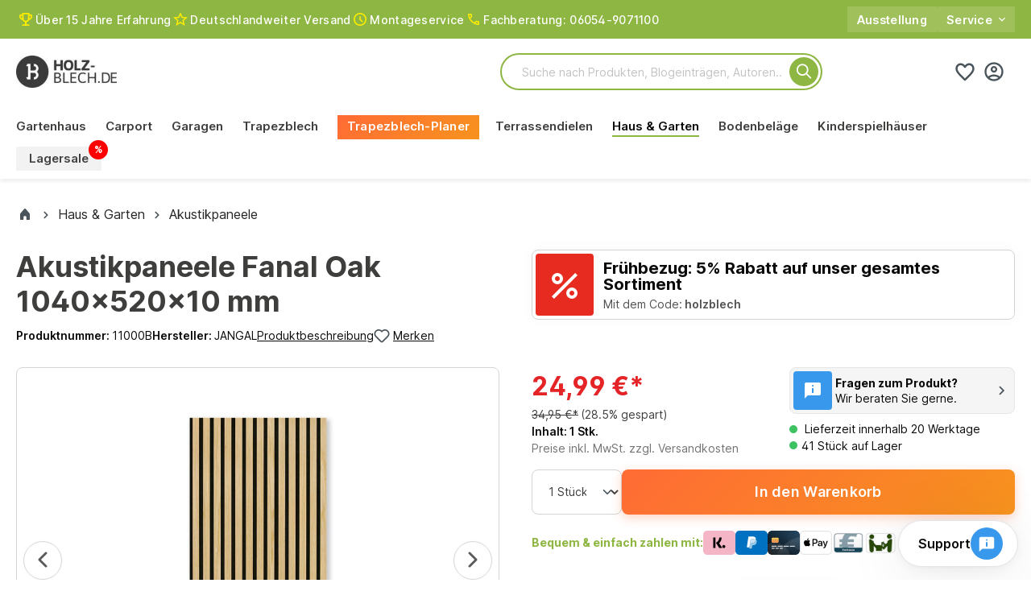

--- FILE ---
content_type: text/html; charset=UTF-8
request_url: https://holz-blech.de/Akustikpaneele-Fanal-Oak-1040x520x10-mm/11000B
body_size: 45358
content:

<!DOCTYPE html>

<html lang="de-DE"
      itemscope="itemscope"
      >

                            
    <head>
        
    <!-- Google Tag Manager -->
    <script>!function(){"use strict";function l(e){for(var t=e,r=0,n=document.cookie.split(";");r<n.length;r++){var o=n[r].split("=");if(o[0].trim()===t)return o[1]}}function s(e){return localStorage.getItem(e)}function u(e){return window[e]}function A(e,t){e=document.querySelector(e);return t?null==e?void 0:e.getAttribute(t):null==e?void 0:e.textContent}var e=window,t=document,r="script",n="dataLayer",o="https://a.holz-blech.de",a="",i="13fimisnzs",c="3h1u=aWQ9R1RNLU5LU0RXNlRa&apiKey=fbcb4d30",g="stapeUserId",v="",E="",d=!1;try{var d=!!g&&(m=navigator.userAgent,!!(m=new RegExp("Version/([0-9._]+)(.*Mobile)?.*Safari.*").exec(m)))&&16.4<=parseFloat(m[1]),f="stapeUserId"===g,I=d&&!f?function(e,t,r){void 0===t&&(t="");var n={cookie:l,localStorage:s,jsVariable:u,cssSelector:A},t=Array.isArray(t)?t:[t];if(e&&n[e])for(var o=n[e],a=0,i=t;a<i.length;a++){var c=i[a],c=r?o(c,r):o(c);if(c)return c}else console.warn("invalid uid source",e)}(g,v,E):void 0;d=d&&(!!I||f)}catch(e){console.error(e)}var m=e,g=(m[n]=m[n]||[],m[n].push({"gtm.start":(new Date).getTime(),event:"gtm.js"}),t.getElementsByTagName(r)[0]),v=I?"&bi="+encodeURIComponent(I):"",E=t.createElement(r),f=(d&&(i=8<i.length?i.replace(/([a-z]{8}$)/,"kp$1"):"kp"+i),!d&&a?a:o);E.async=!1,E.defer=!1,E.src=f+"/"+i+".js?"+c+v,null!=(e=g.parentNode)&&e.insertBefore(E,g)}();</script>
    <!-- End Google Tag Manager -->

	<script async defer type="text/javascript" data-cmp-ab="1" src="https://cdn.consentmanager.net/delivery/js/semiautomatic.min.js" data-cmp-cdid="d4ba306052005" data-cmp-host="d.delivery.consentmanager.net" data-cmp-cdn="cdn.consentmanager.net" data-cmp-codesrc="0"></script>

    
                                            <meta charset="utf-8">
            
                            <meta name="viewport"
                      content="width=device-width, initial-scale=1, shrink-to-fit=no">
            
                                <meta name="author"
                      content="">
                <meta name="robots"
                      content="index,follow">
                <meta name="revisit-after"
                      content="15 days">
                <meta name="keywords"
                      content="">
                <meta name="description"
                      content="Entdecken Sie unsere hochwertigen Akustikpaneele “Fanal Oak”, mit den Maßen 1040x520x10 mm. Verleihen Sie Ihrem Raum eine optimale Raumakustik und reduzieren Sie störende Nachhallzeiten. Einfach zu installieren. Bei holz-blech.de bestellen ✓">
            

    
                    
                        <meta property="og:type" content="product"/>
        
                    <meta property="og:site_name" content="Holz-Blech"/>
        
                    <meta property="og:url" content="https://holz-blech.de/Akustikpaneele-Fanal-Oak-1040x520x10-mm/11000B"/>
        
                                    <meta property="og:title" content="Akustikpaneele Fanal Oak | Holz-Blech"/>
                    
                                    <meta property="og:description" content="Entdecken Sie unsere hochwertigen Akustikpaneele “Fanal Oak”, mit den Maßen 1040x520x10 mm. Verleihen Sie Ihrem Raum eine optimale Raumakustik und reduzieren Sie störende Nachhallzeiten. Einfach zu installieren. Bei holz-blech.de bestellen ✓"/>
                    
                                    <meta property="og:image" content="https://cnqkdnrkea.cloudimg.io/holz-blech.de/media/01/2c/9a/1686922375/Jangal_Modular_Wall_Fanal_Oak_11000B_1.jpg?w=1800"/>
                    
                                    <meta property="product:brand" content="JANGAL"/>
                    
                                
            <meta property="product:price:amount"
                  content="24.99"/>
            <meta property="product:price:currency"
                  content="EUR"/>
        
                    <meta property="product:product_link" content="https://holz-blech.de/Akustikpaneele-Fanal-Oak-1040x520x10-mm/11000B"/>
        
                    <meta name="twitter:card" content="product"/>
        
                    <meta name="twitter:site" content="Holz-Blech"/>
        
                                    <meta property="twitter:title" content="Akustikpaneele Fanal Oak | Holz-Blech"/>
                    
                                    <meta property="twitter:description" content="Entdecken Sie unsere hochwertigen Akustikpaneele “Fanal Oak”, mit den Maßen 1040x520x10 mm. Verleihen Sie Ihrem Raum eine optimale Raumakustik und reduzieren Sie störende Nachhallzeiten. Einfach zu installieren. Bei holz-blech.de bestellen ✓"/>
                    
                                    <meta property="twitter:image" content="https://cnqkdnrkea.cloudimg.io/holz-blech.de/media/01/2c/9a/1686922375/Jangal_Modular_Wall_Fanal_Oak_11000B_1.jpg?w=1800"/>
                        
                            <meta 
                      content="Holz-Blech">
                <meta 
                      content="">
                <meta 
                      content="true">
                <meta 
                      content="https://cnqkdnrkea.cloudimg.io/holz-blech.de/media/f9/b8/6e/1662370276/logo_hb.jpg?w=1800">
            


                                                


                
                    <script type="application/ld+json">
            [{"@context":"https:\/\/schema.org\/","@type":"Product","name":"Akustikpaneele Fanal Oak 1040x520x10 mm","description":"Akustikpaneele Modular Wall - F\u00fcr mehr Individualit\u00e4t in den eigenen vier W\u00e4nden!\nDie trendige Modular Wall Paneele im Format 1040 x 520 mm er\u00f6ffnet ganz neue Gestaltungsm\u00f6glichkeiten. Ob einzeln als Designelement oder in Kombination mit dem quadratischen Format 520 x 520 mm - ohne Vorkenntnisse kann spielend einfach eine sch\u00f6ne sowie interessante Gestaltung an and und Decke vorgenommen werden.\nAufgrund der praktischen Gr\u00f6\u00dfe und des leichten Gewichts wird die Akustikpaneele zum flexiblen Designelement und bietet zahllose Gestaltungsm\u00f6glichkeiten. Die Montage ist denkbar einfach, da die Paneele nur eine Aufbauh\u00f6he von 10 mm hat.\nArtikeldetails:\n\nL\u00e4nge der Paneelen: ca. 1040 mm\nBreite der Paneelen: ca. 520 mm\nH\u00f6he der Paneelen: ca. 10 mm (1 mm Echtholz und 9 mm PET-Filz)Material: EchtholzOberfl\u00e4che: Fanal OakKeine St\u00f6\u00dfe Sichtbar durch Verbindung mit dem ConnectorVerbesserung der Wohnqualit\u00e4tIndividuelle Gestaltung und AnpassungSteigerung des Wohlbefindens\nProduktinformationen:Akustikpaneele von JANGAL sind mehr als nur Schallabsorber. Sie sind ein dekoratives Element bei der Wand- und Deckengestaltung und liegen absolut\u00a0im Trend. Bereiche von R\u00e4umen k\u00f6nnen hierbei mit wenig Aufwand schnell und einfach optisch hervorgehoben und eingerahmt werden. Die Paneele k\u00f6nnen farblich kombiniert werden und passen sich dank ihres Aufbaus jeder R\u00e4umlichkeit an. Sowohl kleine als auch gro\u00dfe Fl\u00e4chen in K\u00fcche, Wohnzimmer, Kinderzimmer und Schlafzimmer k\u00f6nnen im Nu verkleidet werden und dienen sowohl der Dekoration als auch der Akustik.Zur Installation\u00a0k\u00f6nnen die Akustikpaneele entweder verschraubt oder mit einem l\u00f6semittelfreien Montageleim verklebt werden.\nVerantwortung tragen durch Verwendung nachhaltiger Materialien:Neben der perfekten Raumakustik sowie Raumgestaltung ist der Aspekt der Nachhaltigkeit besonders wichtig. Daher wird viel Wert darauf gelegt, dass bei der Herstellung nachhaltige Materialien verwendet werden. So besteht unser 9 mm starker Akustikfilz aus recycelten PET-Materialien und das von uns verwendete Holz stammt aus nachhaltiger Forstwirtschaft. Dadurch wird nicht nur nachhaltiges garantiert, sondern auch ein gesundes Wohnen und Leben in den eigenen vier W\u00e4nden.Das Gesamte verwendetet Holz stammt aus verantwortungsvoll bewirtschafteten W\u00e4ldern. Wir stellen somit sicher, dass nur so viel Holz entnommen wie dauerhaft wieder nachwachsen kann. Dies wird durch das FSC Siegel bescheinigt.","sku":"11000B","mpn":"11000B","brand":{"@type":"Brand","name":"JANGAL"},"image":["https:\/\/cnqkdnrkea.cloudimg.io\/holz-blech.de\/media\/01\/2c\/9a\/1686922375\/Jangal_Modular_Wall_Fanal_Oak_11000B_1.jpg?w=1800","https:\/\/cnqkdnrkea.cloudimg.io\/holz-blech.de\/media\/90\/d8\/82\/1686922375\/Jangal_Modular_Wall_Fanal_Oak_11000B_2.jpg?w=1800"],"offers":[{"@type":"Offer","availability":"https:\/\/schema.org\/LimitedAvailability","itemCondition":"https:\/\/schema.org\/NewCondition","priceCurrency":"EUR","priceValidUntil":"2026-01-20","url":"https:\/\/holz-blech.de\/Akustikpaneele-Fanal-Oak-1040x520x10-mm\/11000B","price":24.99}]},{"@context":"https:\/\/schema.org","@type":"BreadcrumbList","itemListElement":[{"@type":"ListItem","position":1,"name":"Haus & Garten","item":"https:\/\/holz-blech.de\/Gartenwelt\/"},{"@type":"ListItem","position":2,"name":"Akustikpaneele","item":"https:\/\/holz-blech.de\/Gartenwelt\/Akustikpaneele\/"}]}]
        </script>
            

    <meta name="p:domain_verify" content="e12033744d608baa6eb9276cf0b14fe3">
        <script type="application/ld+json">
            {
            "@context": "https://schema.org",
            "@type": "LocalBusiness",
            "name": "HOLZ-BLECH.de",
            "legalname": "Inha24 Internet Handels GmbH",
            "alternateName": ["Inha24", "Holz-Blech", "Holzwurm Birstein", "birsteiner Holzwurm"],
            "knowsAbout": ["Gartenhäuser", "Carports", "Kinderspielhäuser", "Terrassendielen", "Ferienhäuser", "Parkettböden", "Laminatböden", "Zäune", "Gartenmöbel", "Trapezbleche", "Saunen", "Ziegelbleche", "Dachbleche"],
            "knowsLanguage": "en-US, de-DE",
            "url": "https://holz-blech.de",
            "address": {
            "@type": "PostalAddress",
            "addressLocality": "Birstein",
            "addressRegion": "Hessen",
            "postalCode": "63633",
            "streetAddress": "Industriestraße 7a"
            },
            "email": "info@holz-blech.de",
            "faxNumber": "+4960549071111",
            "telephone": "+4960549071129",
            "openingHours": "Mo-Fr 09:30-20:00",
            "taxid": "DE814993093",
            "image": "https://holz-blech.de/media/f9/b8/6e/1662370276/logo_hb.jpg",
            "sameAs": "https://www.youtube.com/@inha24internet-handelsgmbh10"
            }
        </script>
                        
                    <link rel="shortcut icon"
                  href="https://holz-blech.de/media/a5/1a/10/1662370335/favicon.ico">
        
                            
        <link rel="canonical" href="https://holz-blech.de/Akustikpaneele-Fanal-Oak-1040x520x10-mm/11000B">
                    <title>Akustikpaneele Fanal Oak | Holz-Blech</title>
    
        
                                                                        <link rel="stylesheet"
                      href="https://holz-blech.de/theme/4211f2b5e49a5ba03dd0f76f787f2d59/css/all.css?1768299452">
                                    



                        <script>
        window.features = {"V6_5_0_0":true,"v6.5.0.0":true,"V6_6_0_0":false,"v6.6.0.0":false,"V6_7_0_0":false,"v6.7.0.0":false,"VUE3":false,"vue3":false,"JOIN_FILTER":false,"join.filter":false,"MEDIA_PATH":false,"media.path":false,"ES_MULTILINGUAL_INDEX":false,"es.multilingual.index":false,"STOCK_HANDLING":false,"stock.handling":false,"ASYNC_THEME_COMPILATION":false,"async.theme.compilation":false,"FEATURE_SWAGCMSEXTENSIONS_1":true,"feature.swagcmsextensions.1":true,"FEATURE_SWAGCMSEXTENSIONS_2":true,"feature.swagcmsextensions.2":true,"FEATURE_SWAGCMSEXTENSIONS_8":true,"feature.swagcmsextensions.8":true,"FEATURE_SWAGCMSEXTENSIONS_63":true,"feature.swagcmsextensions.63":true};
    </script>
        
                    

    <!-- Google tag (gtag.js) -->
    <script async src="https://www.googletagmanager.com/gtag/js?id=G-KLEN1R60XM"></script>
    <script>
        window.dataLayer = window.dataLayer || [];
        function gtag(){dataLayer.push(arguments);}
        gtag('js', new Date());

        gtag('config', 'G-KLEN1R60XM');
    </script>


                            <script nonce="6Ad9yNRHx+g=">
        dataLayer = window.dataLayer || [];
                dataLayer.push({ ecommerce: null });
                dataLayer.push({"pageTitle":"Akustikpaneele Fanal Oak | Holz-Blech ","pageSubCategory":"","pageCategoryID":"","pageSubCategoryID":"","pageCountryCode":"de-DE","pageLanguageCode":"Deutsch DE","pageVersion":1,"pageTestVariation":"1","pageValue":1,"pageAttributes":"1","pageCategory":"Product","productID":"dae93c5c0ea64752885b350626f641fd","parentProductID":null,"productName":"Akustikpaneele Fanal Oak 1040x520x10 mm","productPrice":"24.99","productEAN":"4250055117802","productSku":"11000B","productManufacturerNumber":"11000B","productCategory":"Akustikpaneele","productCategoryID":"e0f6ace222a74ce2b6a72c62ceda0b67","productCurrency":"EUR","visitorLoginState":"Logged Out","visitorType":"NOT LOGGED IN","visitorLifetimeValue":0,"visitorExistingCustomer":"No"});
                        dataLayer.push({"event":"view_item","ecommerce":{"currency":"EUR","value":24.99,"items":[{"item_name":"Akustikpaneele Fanal Oak 1040x520x10 mm","item_id":"11000B","price":24.99,"index":0,"item_list_name":"Category","quantity":1,"item_category":"Akustikpaneele","item_list_id":"e0f6ace222a74ce2b6a72c62ceda0b67","item_brand":"JANGAL"}]}});
                                    </script>
            
                        
                        <script nonce="6Ad9yNRHx+g=">
                    (function(w,d,s,l,i){w[l]=w[l]||[];w[l].push({'gtm.start':
                            new Date().getTime(),event:'gtm.js'});var f=d.getElementsByTagName(s)[0],
                        j=d.createElement(s),dl=l!='dataLayer'?'&l='+l:'';j.async=true;j.src=
                        'https://www.googletagmanager.com/gtm.js?id='+i+dl;var n=d.querySelector('[nonce]');
                n&&j.setAttribute('nonce',n.nonce||n.getAttribute('nonce'));f.parentNode.insertBefore(j,f);
                    })(window,document,'script','dataLayer','GTM-NKSDW6TZ');</script>
                        
                            

    <!-- Shopware Analytics -->
    <script>
        window.shopwareAnalytics = {
            trackingId: '',
            merchantConsent: true,
            debug: false,
            storefrontController: 'Product',
            storefrontAction: 'index',
            storefrontRoute: 'frontend.detail.page',
            storefrontCmsPageType:  null ,
        };
    </script>
    <!-- End Shopware Analytics -->
        

                        <script>
                window.mediameetsFacebookPixelData = new Map();
            </script>
            



                                                                                                                                                                                                
    <!-- added by Trusted Shops app: Start -->
    <script src="https://integrations.etrusted.com/applications/widget.js/v2" async defer></script>
    <!-- End -->
                        
                                
            

    
                
        
                                                <script>
                window.activeNavigationId = 'e0f6ace222a74ce2b6a72c62ceda0b67';
                window.router = {
                    'frontend.cart.offcanvas': '/checkout/offcanvas',
                    'frontend.cookie.offcanvas': '/cookie/offcanvas',
                    'frontend.checkout.finish.page': '/checkout/finish',
                    'frontend.checkout.info': '/widgets/checkout/info',
                    'frontend.menu.offcanvas': '/widgets/menu/offcanvas',
                    'frontend.cms.page': '/widgets/cms',
                    'frontend.cms.navigation.page': '/widgets/cms/navigation',
                    'frontend.account.addressbook': '/widgets/account/address-book',
                    'frontend.country.country-data': '/country/country-state-data',
                    'frontend.app-system.generate-token': '/app-system/Placeholder/generate-token',
                    };
                window.salesChannelId = '5cde4c79a4a54e7ab5e01f277bafb573';
            </script>
        

        
    <script>
        window.router['widgets.swag.cmsExtensions.quickview'] = '/swag/cms-extensions/quickview';
        window.router['widgets.swag.cmsExtensions.quickview.variant'] = '/swag/cms-extensions/quickview/variant';
    </script>


            <script>
            window.router['frontend.mille-efi.product-financing.pagelet'] = '/widgets/mille-efi/product-financing';
        </script>
    

    <script>
        window.router['frontend.shopware_analytics.customer.data'] = '/storefront/script/shopware-analytics-customer'
    </script>


    <script>
        window.router['frontend.product.review.translate'] = '/translate-review';
    </script>

                                <script>
                
                window.breakpoints = {"xs":0,"sm":576,"md":768,"lg":992,"xl":1200};
            </script>
        
                                    <script>
                    window.customerLoggedInState = 0;

                    window.wishlistEnabled = 1;
                </script>
                    
                    
        
        <script src="https://code.jquery.com/jquery-3.3.1.min.js"></script>
        <script>
            var $jQuery331 = jQuery.noConflict();
        </script>
    
            

                            <script>
                window.themeAssetsPublicPath = 'https://holz-blech.de/theme/4d849a614fd843fca02ff8649765016f/assets/';
            </script>
        
            
                                                                                                <script type="text/javascript" src="https://holz-blech.de/theme/4211f2b5e49a5ba03dd0f76f787f2d59/js/all.js?1768299452" defer></script>
                                                        

    
    
    

    
        
        
        
        
    
        
                            

                                
    <script>
        window.mollie_javascript_use_shopware = '0'
    </script>

            <script type="text/javascript" src="https://holz-blech.de/bundles/molliepayments/mollie-payments.js?1763623092" defer></script>
    



    <script src="https://integrations.etrusted.com/applications/widget.js/v2" defer async></script>
    </head>
        <script>
        window.AnalyticsGatewayBaseURL = '';
    </script>

        <body class="is-ctl-product is-act-index">

        
                
                
                            <noscript class="noscript-main">
                
    <div role="alert"
         class="alert alert-info alert-has-icon">
                                                                        
                                                    <span class="icon icon-info">
                        <svg xmlns="http://www.w3.org/2000/svg" xmlns:xlink="http://www.w3.org/1999/xlink" width="24" height="24" viewBox="0 0 24 24"><defs><path d="M12 7c.5523 0 1 .4477 1 1s-.4477 1-1 1-1-.4477-1-1 .4477-1 1-1zm1 9c0 .5523-.4477 1-1 1s-1-.4477-1-1v-5c0-.5523.4477-1 1-1s1 .4477 1 1v5zm11-4c0 6.6274-5.3726 12-12 12S0 18.6274 0 12 5.3726 0 12 0s12 5.3726 12 12zM12 2C6.4772 2 2 6.4772 2 12s4.4772 10 10 10 10-4.4772 10-10S17.5228 2 12 2z" id="icons-default-info" /></defs><use xlink:href="#icons-default-info" fill="#758CA3" fill-rule="evenodd" /></svg>
        </span>                                                    
                                    
                    <div class="alert-content-container">
                                                    
                                    <div class="alert-content">
                                                    Um unseren Shop in vollem Umfang nutzen zu können, empfehlen wir Ihnen Javascript in Ihrem Browser zu aktivieren.
                                            </div>
                
                                                                </div>
            </div>
            </noscript>
        
    

                                
            
    <div class="header-servicebar">
        <div class="container">
            <div class="servicebar-content">

                

                <div class="servicebar-usp">

                    <div class="usp-items">
                        <div class="usp-item">
                            <div class="usp-icon">
                                <span class="icon icon-trophy">
                        <svg width="24" height="24" viewBox="0 0 24 24" fill="none" xmlns="http://www.w3.org/2000/svg">
<path d="M7.55556 20V18.2222H11.1111V15.4667C10.3852 15.3037 9.73704 14.9963 9.16667 14.5444C8.5963 14.0926 8.17778 13.5259 7.91111 12.8444C6.8 12.7111 5.87037 12.2259 5.12222 11.3889C4.37407 10.5519 4 9.57037 4 8.44444V7.55556C4 7.06667 4.17407 6.64815 4.52222 6.3C4.87037 5.95185 5.28889 5.77778 5.77778 5.77778H7.55556V4H16.4444V5.77778H18.2222C18.7111 5.77778 19.1296 5.95185 19.4778 6.3C19.8259 6.64815 20 7.06667 20 7.55556V8.44444C20 9.57037 19.6259 10.5519 18.8778 11.3889C18.1296 12.2259 17.2 12.7111 16.0889 12.8444C15.8222 13.5259 15.4037 14.0926 14.8333 14.5444C14.263 14.9963 13.6148 15.3037 12.8889 15.4667V18.2222H16.4444V20H7.55556ZM7.55556 10.9333V7.55556H5.77778V8.44444C5.77778 9.00741 5.94074 9.51481 6.26667 9.96667C6.59259 10.4185 7.02222 10.7407 7.55556 10.9333ZM12 13.7778C12.7407 13.7778 13.3704 13.5185 13.8889 13C14.4074 12.4815 14.6667 11.8519 14.6667 11.1111V5.77778H9.33333V11.1111C9.33333 11.8519 9.59259 12.4815 10.1111 13C10.6296 13.5185 11.2593 13.7778 12 13.7778ZM16.4444 10.9333C16.9778 10.7407 17.4074 10.4185 17.7333 9.96667C18.0593 9.51481 18.2222 9.00741 18.2222 8.44444V7.55556H16.4444V10.9333Z" fill="#F1E102"/>
</svg>

        </span>                            </div>
                            <div class="usp-text">
                                <span>Über 15 Jahre Erfahrung</span>
                            </div>
                        </div>

                        <div class="usp-item">
                            <div class="usp-icon">
                                <span class="icon icon-star">
                        <svg width="24" height="24" viewBox="0 0 24 24" fill="none" xmlns="http://www.w3.org/2000/svg">
<g clip-path="url(#clip0_454_198)">
<path d="M21 9.47789L14.529 8.92316L12 3L9.471 8.93211L3 9.47789L7.914 13.71L6.438 20L12 16.6626L17.562 20L16.095 13.71L21 9.47789ZM12 14.9895L8.616 17.0205L9.516 13.1911L6.528 10.6142L10.47 10.2742L12 6.66842L13.539 10.2832L17.481 10.6232L14.493 13.2L15.393 17.0295L12 14.9895Z" fill="#FFED00"/>
</g>
<defs>
<clipPath id="clip0_454_198">
<rect width="24" height="24" fill="white"/>
</clipPath>
</defs>
</svg>

        </span>                            </div>
                            <div class="usp-text">
                                <span>Deutschlandweiter Versand</span>
                            </div>
                        </div>

                        <div class="usp-item">
                            <div class="usp-icon">
                                <span class="icon icon-clock">
                        <svg width="24" height="24" viewBox="0 0 24 24" fill="none" xmlns="http://www.w3.org/2000/svg">
<path d="M14.64 15.76L15.76 14.64L12.8 11.68V8H11.2V12.32L14.64 15.76ZM12 20C10.8933 20 9.85333 19.79 8.88 19.37C7.90667 18.95 7.06 18.38 6.34 17.66C5.62 16.94 5.05 16.0933 4.63 15.12C4.21 14.1467 4 13.1067 4 12C4 10.8933 4.21 9.85333 4.63 8.88C5.05 7.90667 5.62 7.06 6.34 6.34C7.06 5.62 7.90667 5.05 8.88 4.63C9.85333 4.21 10.8933 4 12 4C13.1067 4 14.1467 4.21 15.12 4.63C16.0933 5.05 16.94 5.62 17.66 6.34C18.38 7.06 18.95 7.90667 19.37 8.88C19.79 9.85333 20 10.8933 20 12C20 13.1067 19.79 14.1467 19.37 15.12C18.95 16.0933 18.38 16.94 17.66 17.66C16.94 18.38 16.0933 18.95 15.12 19.37C14.1467 19.79 13.1067 20 12 20ZM12 18.4C13.7733 18.4 15.2833 17.7767 16.53 16.53C17.7767 15.2833 18.4 13.7733 18.4 12C18.4 10.2267 17.7767 8.71667 16.53 7.47C15.2833 6.22333 13.7733 5.6 12 5.6C10.2267 5.6 8.71667 6.22333 7.47 7.47C6.22333 8.71667 5.6 10.2267 5.6 12C5.6 13.7733 6.22333 15.2833 7.47 16.53C8.71667 17.7767 10.2267 18.4 12 18.4Z" fill="#F1E102"/>
</svg>

        </span>                            </div>
                            <div class="usp-text">
                                <span>Montageservice</span>
                            </div>
                        </div>

                        <div class="usp-item mobile">
                            <div class="usp-icon">
                                <span class="icon icon-phone">
                        <svg width="24" height="24" viewBox="0 0 24 24" fill="none" xmlns="http://www.w3.org/2000/svg">
<path d="M18.1833 19C16.563 19 14.962 18.6468 13.3806 17.9403C11.7991 17.2338 10.3602 16.2324 9.06389 14.9361C7.76759 13.6398 6.7662 12.2009 6.05972 10.6194C5.35324 9.03796 5 7.43704 5 5.81667C5 5.58333 5.07778 5.38889 5.23333 5.23333C5.38889 5.07778 5.58333 5 5.81667 5H8.96667C9.14815 5 9.31019 5.06157 9.45278 5.18472C9.59537 5.30787 9.67963 5.4537 9.70556 5.62222L10.2111 8.34444C10.237 8.55185 10.2306 8.72685 10.1917 8.86944C10.1528 9.01204 10.0815 9.13519 9.97778 9.23889L8.09167 11.1444C8.35093 11.6241 8.6588 12.0875 9.01528 12.5347C9.37176 12.9819 9.76389 13.413 10.1917 13.8278C10.5935 14.2296 11.0148 14.6023 11.4556 14.9458C11.8963 15.2894 12.363 15.6037 12.8556 15.8889L14.6833 14.0611C14.8 13.9444 14.9523 13.8569 15.1403 13.7986C15.3282 13.7403 15.513 13.7241 15.6944 13.75L18.3778 14.2944C18.5593 14.3463 18.7083 14.4403 18.825 14.5764C18.9417 14.7125 19 14.8648 19 15.0333V18.1833C19 18.4167 18.9222 18.6111 18.7667 18.7667C18.6111 18.9222 18.4167 19 18.1833 19ZM7.35278 9.66667L8.63611 8.38333L8.30556 6.55556H6.575C6.63981 7.08704 6.73056 7.61204 6.84722 8.13056C6.96389 8.64907 7.13241 9.16111 7.35278 9.66667ZM14.3139 16.6278C14.8194 16.8481 15.3347 17.0231 15.8597 17.1528C16.3847 17.2824 16.913 17.3667 17.4444 17.4056V15.6944L15.6167 15.325L14.3139 16.6278Z" fill="#F1E102"/>
</svg>

        </span>                            </div>
                            <div class="usp-text">
                                <a href="tel:060549071100"><span>Fachberatung: 06054-9071100</span></a>
                            </div>
                        </div>
                    </div>

                    
                </div>



                <div class="servicebar-content-row">
                                        
                    <div class="topbar-trusted-widget">                          
                        <etrusted-widget data-etrusted-widget-id="wdg-89f20fcb-80a7-4e89-9d9f-b464111054fa"></etrusted-widget>
                    </div>



                    <ul class="service-nav list-unstyled">
                                                                                    <li class="service-nav-item">
                                    <a
                                        href="https://holz-blech.de/Ausstellung/"
                                                                                title="Ausstellung"
                                        >
                                        Ausstellung
                                                                            </a>
                                                                    </li>
                                                                                                                <li class="has-child" class="service-nav-item">
                                    <a
                                        href=""
                                                                                title="Service"
                                        onclick="event.preventDefault();">
                                        Service
                                                                                    <span class="icon icon-arrow-down">
                        <svg width="24" height="24" viewBox="0 0 24 24" fill="none" xmlns="http://www.w3.org/2000/svg">
<g id="Keyboard arrow down" clip-path="url(#clip0_408_328)">
<path id="Vector" d="M7.41 8.58984L12 13.1698L16.59 8.58984L18 9.99984L12 15.9998L6 9.99984L7.41 8.58984Z" fill="#F5F6F6"/>
</g>
<defs>
<clipPath id="clip0_408_328">
<rect width="24" height="24" fill="white"/>
</clipPath>
</defs>
</svg>

        </span>                                                                            </a>
                                                                            <ul class="list-unstyled is-child service-nav-dropdown">
                                                                                                                                            <li class="service-nav-dropdown-item">
                                                        <a href="https://holz-blech.de/kontaktformular"
                                                            title="Kontakt"
                                                            >Kontakt</a>
                                                    </li>
                                                                                                <li class="service-nav-dropdown-item">
                                                        <a href="https://holz-blech.de/Service/Versandkosten/"
                                                            title="Versandkosten"
                                                            >Versandkosten</a>
                                                    </li>
                                                                                                <li class="service-nav-dropdown-item">
                                                        <a href="https://holz-blech.de/Service/Zahlungsarten/"
                                                            title="Zahlungsarten"
                                                            >Zahlungsarten</a>
                                                    </li>
                                                                                                <li class="service-nav-dropdown-item">
                                                        <a href="https://holz-blech.de/lexikon/inhaltsverzeichnis/"
                                                            title="Lexikon"
                                                            >Lexikon</a>
                                                    </li>
                                                                                                <li class="service-nav-dropdown-item">
                                                        <a href="https://holz-blech.de/Fragen-zu-Produkten-und-Produktgruppen"
                                                            title="FAQ - häufige Fragen"
                                                            >FAQ - häufige Fragen</a>
                                                    </li>
                                                                                                <li class="service-nav-dropdown-item">
                                                        <a href="https://holz-blech.de/ratgeber/"
                                                            title="Ratgeber"
                                                            >Ratgeber</a>
                                                    </li>
                                                                                    </ul>
                                                                    </li>
                                                                        </ul>
                </div>



            </div>


                    </div>
    </div>

    
                <header class="header-main">
                                    <div class="container">
                                            <div class="top-bar d-none d-lg-block">
        <nav class="top-bar-nav">
                                            
                
                                            
                        </nav>
    </div>

    
            <div class="row align-items-center header-row">

            <div class="col-auto d-block d-lg-none nav-toggle">
                                    <div class="nav-main-toggle">
                                                    <button
                                class="btn nav-main-toggle-btn header-actions-btn"
                                type="button"
                                                                                                    data-offcanvas-menu="true"
                                                                aria-label="Menü"
                            >
                                                                    <span class="icon icon-menu">
                        <svg width="24" height="24" viewBox="0 0 24 24" fill="none" xmlns="http://www.w3.org/2000/svg">
<g clip-path="url(#clip0_468_225)">
<path d="M3 18H21V16H3V18ZM3 13H21V11H3V13ZM3 6V8H21V6H3Z" fill="black"/>
</g>
<defs>
<clipPath id="clip0_468_225">
<rect width="24" height="24" fill="white"/>
</clipPath>
</defs>
</svg>

        </span>                                                            </button>
                                            </div>
                            </div>


                            <div class="col-auto header-logo-col">
                        <div class="header-logo-main">
                    <a class="header-logo-main-link"
               href="/"
               title="Zur Startseite gehen">
                                    <picture class="header-logo-picture">
                                                                                
                                                                            
                                                                                    <img src="https://cnqkdnrkea.cloudimg.io/holz-blech.de/media/f9/b8/6e/1662370276/logo_hb.jpg?w=1800"
                                     alt="Zur Startseite gehen"
                                     class="img-fluid header-logo-main-img">
                                                                        </picture>
                            </a>
            </div>
                </div>
            
            <div class="header-trusted-widget">                          
                <etrusted-widget data-etrusted-widget-id="wdg-89f20fcb-80a7-4e89-9d9f-b464111054fa"></etrusted-widget>
            </div>

                            <div class="col-12 order-2 col-lg order-lg-1 header-search-col">
                    <div class="row">                        
                        <div class="col">
                            
        <div class="collapse"
         id="searchCollapse">
        <div class="header-search">
                            <form action="/search"
                      method="get"
                                                                      data-search-form="true"
                                                                  data-search-widget-options='{&quot;searchWidgetMinChars&quot;:2}'
                      data-url="/suggest?search="
                      class="header-search-form">
                                            <div class="input-group">
                                                            <input type="search"
                                       name="search"
                                       class="form-control header-search-input"
                                       autocomplete="off"
                                       autocapitalize="off"
                                       placeholder="Suche nach Produkten, Blogeinträgen, Autoren..."
                                       aria-label="Suche nach Produkten, Blogeinträgen, Autoren..."
                                       value=""
                                >
                            
                                                            <button type="submit"
                                        class="header-search-button"
                                        aria-label="Suchen">
                                    <span class="header-search-icon">
                                        <span class="icon icon-search">
                        <svg xmlns="http://www.w3.org/2000/svg" xmlns:xlink="http://www.w3.org/1999/xlink" width="24" height="24" viewBox="0 0 24 24"><defs><path d="M10.0944 16.3199 4.707 21.707c-.3905.3905-1.0237.3905-1.4142 0-.3905-.3905-.3905-1.0237 0-1.4142L8.68 14.9056C7.6271 13.551 7 11.8487 7 10c0-4.4183 3.5817-8 8-8s8 3.5817 8 8-3.5817 8-8 8c-1.8487 0-3.551-.627-4.9056-1.6801zM15 16c3.3137 0 6-2.6863 6-6s-2.6863-6-6-6-6 2.6863-6 6 2.6863 6 6 6z" id="icons-default-search" /></defs><use xlink:href="#icons-default-search" fill="#758CA3" fill-rule="evenodd" /></svg>
        </span>                                    </span>
                                </button>
                                                    </div>
                                    </form>
                    </div>
    </div>


                        </div>
                    </div>
                </div>
            
                            <div class="col-auto order-1 col-lg-auto order-lg-2 header-actions-col">
                    <div class="row g-0">
                        
                                                    <div class="col-auto d-lg-none">
                                <div class="search-toggle">
                                    <button class="btn header-actions-btn search-toggle-btn js-search-toggle-btn collapsed"
                                            type="button"
                                            data-bs-toggle="collapse"
                                            data-bs-target="#searchCollapse"
                                            aria-expanded="false"
                                            aria-controls="searchCollapse"
                                            aria-label="Suchen">
                                        <span class="icon icon-search">
                        <svg width="24" height="24" viewBox="0 0 24 24" fill="none" xmlns="http://www.w3.org/2000/svg">
<g clip-path="url(#clip0_467_222)">
<path d="M16.5792 14.9497H15.721L15.4168 14.6564C16.4814 13.418 17.1224 11.8102 17.1224 10.0612C17.1224 6.16124 13.9611 3 10.0612 3C6.16124 3 3 6.16124 3 10.0612C3 13.9611 6.16124 17.1224 10.0612 17.1224C11.8102 17.1224 13.418 16.4814 14.6564 15.4168L14.9497 15.721V16.5792L20.3814 22L22 20.3814L16.5792 14.9497ZM10.0612 14.9497C7.3562 14.9497 5.17267 12.7662 5.17267 10.0612C5.17267 7.3562 7.3562 5.17267 10.0612 5.17267C12.7662 5.17267 14.9497 7.3562 14.9497 10.0612C14.9497 12.7662 12.7662 14.9497 10.0612 14.9497Z" fill="black"/>
</g>
<defs>
<clipPath id="clip0_467_222">
<rect width="24" height="24" fill="white"/>
</clipPath>
</defs>
</svg>

        </span>                                    </button>
                                </div>
                            </div>
                        
                                                                                    <div class="col-auto d-none d-md-block">
                                    <div class="header-wishlist">
                                        <a class="btn header-wishlist-btn header-actions-btn"
                                           href="/wishlist"
                                           title="Merkzettel"
                                           aria-label="Merkzettel">
                                                
            <span class="header-wishlist-icon">
            <span class="icon icon-favorite">
                        <svg width="24" height="24" viewBox="0 0 24 24" fill="none" xmlns="http://www.w3.org/2000/svg">
<path d="M11.9863 22L10.6078 20.7285C8.90971 19.1391 7.50734 17.7672 6.40068 16.6129C5.29419 15.4586 4.41424 14.4238 3.76085 13.5086C3.10762 12.5933 2.65083 11.7565 2.3905 10.9981C2.13017 10.2396 2 9.46531 2 8.67512C2 7.05861 2.52723 5.70858 3.58169 4.62505C4.63631 3.54168 5.94358 3 7.50349 3C8.38184 3 9.2019 3.19258 9.96369 3.57774C10.7253 3.96289 11.3995 4.52404 11.9863 5.26118C12.6373 4.49119 13.3346 3.92183 14.0783 3.5531C14.8222 3.18437 15.6192 3 16.4694 3C18.0421 3 19.357 3.54177 20.4142 4.6253C21.4714 5.709 22 7.05926 22 8.6761C22 9.46235 21.8706 10.2332 21.6119 10.9885C21.353 11.7441 20.8961 12.5787 20.2413 13.4924C19.5865 14.4061 18.704 15.4427 17.5938 16.6023C16.4835 17.7619 15.0769 19.1373 13.3742 20.7285L11.9863 22ZM11.982 19.1148C13.5658 17.6255 14.8668 16.357 15.8851 15.3091C16.9032 14.2612 17.7085 13.346 18.3011 12.5633C18.8936 11.7807 19.3054 11.0858 19.5364 10.4785C19.7676 9.87132 19.8832 9.27141 19.8832 8.67881C19.8832 7.66295 19.5633 6.82447 18.9233 6.16338C18.2835 5.50213 17.469 5.1715 16.4797 5.1715C15.7046 5.1715 14.9838 5.41812 14.3173 5.91135C13.6509 6.40441 13.1336 7.07216 12.7654 7.91458H11.2051C10.8504 7.07692 10.3363 6.41033 9.66253 5.9148C8.98896 5.41926 8.26896 5.1715 7.50253 5.1715C6.52428 5.1715 5.71767 5.50007 5.08269 6.15722C4.44787 6.81454 4.13045 7.65589 4.13045 8.68128C4.13045 9.28702 4.24797 9.8985 4.48301 10.5157C4.7182 11.133 5.13232 11.8351 5.72535 12.6222C6.31839 13.4093 7.12124 14.3232 8.13391 15.364C9.14675 16.4049 10.4294 17.6551 11.982 19.1148Z" fill="black"/>
</svg>

        </span>        </span>
    
    
    
    <span class="badge bg-primary header-wishlist-badge"
          id="wishlist-basket"
          data-wishlist-storage="true"
          data-wishlist-storage-options="{&quot;listPath&quot;:&quot;\/wishlist\/list&quot;,&quot;mergePath&quot;:&quot;\/wishlist\/merge&quot;,&quot;pageletPath&quot;:&quot;\/wishlist\/merge\/pagelet&quot;}"
          data-wishlist-widget="true"
          data-wishlist-widget-options="{&quot;showCounter&quot;:true}"
    ></span>
                                        </a>
                                    </div>
                                </div>
                                                    
                                                    <div class="col-auto">
                                <div class="account-menu">
                                        <div class="dropdown">
                    <button class="btn account-menu-btn header-actions-btn"
                    type="button"
                    id="accountWidget"
                                                                data-offcanvas-account-menu="true"
                                        data-bs-toggle="dropdown"
                    aria-haspopup="true"
                    aria-expanded="false"
                    aria-label="Ihr Konto"
                    title="Ihr Konto">
                <span class="icon icon-account">
                        <svg width="24" height="24" viewBox="0 0 24 24" fill="none" xmlns="http://www.w3.org/2000/svg">
<g clip-path="url(#clip0_467_209)">
<path d="M12 2C6.48 2 2 6.48 2 12C2 17.52 6.48 22 12 22C17.52 22 22 17.52 22 12C22 6.48 17.52 2 12 2ZM7.35 18.5C8.66 17.56 10.26 17 12 17C13.74 17 15.34 17.56 16.65 18.5C15.34 19.44 13.74 20 12 20C10.26 20 8.66 19.44 7.35 18.5ZM18.14 17.12C16.45 15.8 14.32 15 12 15C9.68 15 7.55 15.8 5.86 17.12C4.7 15.73 4 13.95 4 12C4 7.58 7.58 4 12 4C16.42 4 20 7.58 20 12C20 13.95 19.3 15.73 18.14 17.12Z" fill="black"/>
<path d="M12 6C10.07 6 8.5 7.57 8.5 9.5C8.5 11.43 10.07 13 12 13C13.93 13 15.5 11.43 15.5 9.5C15.5 7.57 13.93 6 12 6ZM12 11C11.17 11 10.5 10.33 10.5 9.5C10.5 8.67 11.17 8 12 8C12.83 8 13.5 8.67 13.5 9.5C13.5 10.33 12.83 11 12 11Z" fill="black"/>
</g>
<defs>
<clipPath id="clip0_467_209">
<rect width="24" height="24" fill="white"/>
</clipPath>
</defs>
</svg>

        </span>            </button>
        
                    <div class="dropdown-menu dropdown-menu-end account-menu-dropdown js-account-menu-dropdown"
                 aria-labelledby="accountWidget">
                

        
            <div class="offcanvas-header">
                            <button class="btn btn-light offcanvas-close js-offcanvas-close">
                                            <span class="icon icon-x icon-sm">
                        <svg xmlns="http://www.w3.org/2000/svg" xmlns:xlink="http://www.w3.org/1999/xlink" width="24" height="24" viewBox="0 0 24 24"><defs><path d="m10.5858 12-7.293-7.2929c-.3904-.3905-.3904-1.0237 0-1.4142.3906-.3905 1.0238-.3905 1.4143 0L12 10.5858l7.2929-7.293c.3905-.3904 1.0237-.3904 1.4142 0 .3905.3906.3905 1.0238 0 1.4143L13.4142 12l7.293 7.2929c.3904.3905.3904 1.0237 0 1.4142-.3906.3905-1.0238.3905-1.4143 0L12 13.4142l-7.2929 7.293c-.3905.3904-1.0237.3904-1.4142 0-.3905-.3906-.3905-1.0238 0-1.4143L10.5858 12z" id="icons-default-x" /></defs><use xlink:href="#icons-default-x" fill="#758CA3" fill-rule="evenodd" /></svg>
        </span>                    
                                            Menü schließen
                                    </button>
                    </div>
    
            <div class="offcanvas-body">
                <div class="account-menu">
                                                <div class="dropdown-header account-menu-header">
                    Ihr Konto
                </div>
                    
    
                                    <div class="account-menu-login">
                                            <a href="/account/login"
                           title="Anmelden"
                           class="btn btn-primary account-menu-login-button">
                            Anmelden
                        </a>
                    
                                            <div class="account-menu-register">
                            oder <a href="/account/login"
                                                                            title="Registrieren">registrieren</a>
                        </div>
                                    </div>
                    
                    <div class="account-menu-links">
                    <div class="header-account-menu">
        <div class="card account-menu-inner">
                                        
                                                <div class="list-group list-group-flush account-aside-list-group">
                        
                                                                    <a href="/account"
                                   title="Übersicht"
                                   class="list-group-item list-group-item-action account-aside-item">
                                    Übersicht
                                </a>
                            
                                                            <a href="/account/profile"
                                   title="Persönliches Profil"
                                   class="list-group-item list-group-item-action account-aside-item">
                                    Persönliches Profil
                                </a>
                            
                                                            <a href="/account/address"
                                   title="Adressen"
                                   class="list-group-item list-group-item-action account-aside-item">
                                    Adressen
                                </a>
                            
                                                            <a href="/account/payment"
                                   title="Zahlungsarten"
                                   class="list-group-item list-group-item-action account-aside-item">
                                    Zahlungsarten
                                </a>
                            
                                                            <a href="/account/order"
                                   title="Bestellungen"
                                   class="list-group-item list-group-item-action account-aside-item">
                                    Bestellungen
                                </a>
                                                    

    

                        <a href="/account/mollie/subscriptions" title="Abonnements" class="list-group-item list-group-item-action account-aside-item">
                Abonnements
            </a>
            
                    </div>
                            
                                                </div>
    </div>
            </div>
            </div>
        </div>
                </div>
            </div>
                                </div>
                            </div>
                        
                                                    <div class="col-auto">
                                <div
                                    class="header-cart"
                                                                                                                data-offcanvas-cart="true"
                                                                    >
                                    <a class="btn header-cart-btn header-actions-btn"
                                       href="/checkout/cart"
                                       data-cart-widget="true"
                                       title="Warenkorb"
                                       aria-label="Warenkorb">
                                            <span class="header-cart-icon">
        <span class="icon icon-cart">
                        <svg width="24" height="24" viewBox="0 0 24 24" fill="none" xmlns="http://www.w3.org/2000/svg">
<g clip-path="url(#clip0_467_218)">
<path d="M15.55 13C16.3 13 16.96 12.59 17.3 11.97L20.88 5.48C21.25 4.82 20.77 4 20.01 4H5.21L4.27 2H1V4H3L6.6 11.59L5.25 14.03C4.52 15.37 5.48 17 7 17H19V15H7L8.1 13H15.55ZM6.16 6H18.31L15.55 11H8.53L6.16 6ZM7 18C5.9 18 5.01 18.9 5.01 20C5.01 21.1 5.9 22 7 22C8.1 22 9 21.1 9 20C9 18.9 8.1 18 7 18ZM17 18C15.9 18 15.01 18.9 15.01 20C15.01 21.1 15.9 22 17 22C18.1 22 19 21.1 19 20C19 18.9 18.1 18 17 18Z" fill="black"/>
</g>
<defs>
<clipPath id="clip0_467_218">
<rect width="24" height="24" fill="white"/>
</clipPath>
</defs>
</svg>

        </span>    </span>
        <span class="header-cart-total">
        0,00 €*
    </span>
                                    </a>
                                </div>
                            </div>
                                            </div>
                </div>
                    </div>
                        </div>
                            </header>
        

                    <div class="nav-main">
                                        <div class="main-navigation"
         id="mainNavigation"
         data-flyout-menu="true">
       
           <div class="main-navigation"
         id="mainNavigation"
         data-flyout-menu="true">
                    <div class="container">
                                    <nav class="nav main-navigation-menu"
                        itemscope="itemscope"
                        >
                        
                            
                            
                    
                                                                                                <a class="nav-link main-navigation-link nav-item-b59285efec8f47b5b4dfc1ccf33b6253 "
                                           href="https://holz-blech.de/Gartenhaus/"
                                           
                                           data-flyout-menu-trigger="b59285efec8f47b5b4dfc1ccf33b6253"                                                                                      title="Gartenhaus">
                                            <div class="main-navigation-link-text">
                                                <span >Gartenhaus</span>
                                            </div>
                                        </a>
                                                                    
                            
                                                                                                <a class="nav-link main-navigation-link nav-item-d71b491e7e5c4ece8487e0bd0ed092bd "
                                           href="https://holz-blech.de/Carport/"
                                           
                                           data-flyout-menu-trigger="d71b491e7e5c4ece8487e0bd0ed092bd"                                                                                      title="Carport">
                                            <div class="main-navigation-link-text">
                                                <span >Carport</span>
                                            </div>
                                        </a>
                                                                    
                            
                                                                                                <a class="nav-link main-navigation-link nav-item-2fd0d09d161a44f89a090d5c82434db6 "
                                           href="https://holz-blech.de/Garagen/"
                                           
                                           data-flyout-menu-trigger="2fd0d09d161a44f89a090d5c82434db6"                                                                                      title="Garagen">
                                            <div class="main-navigation-link-text">
                                                <span >Garagen</span>
                                            </div>
                                        </a>
                                                                    
                            
                                                                                                <a class="nav-link main-navigation-link nav-item-3ce94a2f6e09477aa7f342416fb4d77b "
                                           href="https://holz-blech.de/Blech/"
                                           
                                           data-flyout-menu-trigger="3ce94a2f6e09477aa7f342416fb4d77b"                                                                                      title="Trapezblech">
                                            <div class="main-navigation-link-text">
                                                <span >Trapezblech</span>
                                            </div>
                                        </a>
                                                                    
                            
                                                                                                <a class="nav-link main-navigation-link nav-item-019b4a51979a79b0a2992ff30175a795 "
                                           href="https://holz-blech.de/trapezblech-planer/"
                                           
                                                                                      target="_blank"                                           title="Trapezblech-Planer">
                                            <div class="main-navigation-link-text">
                                                <span >Trapezblech-Planer</span>
                                            </div>
                                        </a>
                                                                    
                            
                                                                                                <a class="nav-link main-navigation-link nav-item-ec254787c4d64ffbb2ca0e726e11ee2d "
                                           href="https://holz-blech.de/Bodenbelaege/Terrassendielen/"
                                           
                                           data-flyout-menu-trigger="ec254787c4d64ffbb2ca0e726e11ee2d"                                                                                      title="Terrassendielen">
                                            <div class="main-navigation-link-text">
                                                <span >Terrassendielen</span>
                                            </div>
                                        </a>
                                                                    
                            
                                                                                                <a class="nav-link main-navigation-link nav-item-4f06cbb1bc524786b08178887dd6e1fe  active"
                                           href="https://holz-blech.de/Gartenwelt/"
                                           
                                           data-flyout-menu-trigger="4f06cbb1bc524786b08178887dd6e1fe"                                                                                      title="Haus &amp; Garten">
                                            <div class="main-navigation-link-text">
                                                <span >Haus &amp; Garten</span>
                                            </div>
                                        </a>
                                                                    
                            
                                                                                                <a class="nav-link main-navigation-link nav-item-4a198b148a2f43bfa2453fc070bf9997 "
                                           href="https://holz-blech.de/Bodenbelaege/"
                                           
                                           data-flyout-menu-trigger="4a198b148a2f43bfa2453fc070bf9997"                                                                                      title="Bodenbeläge">
                                            <div class="main-navigation-link-text">
                                                <span >Bodenbeläge</span>
                                            </div>
                                        </a>
                                                                    
                            
                                                                                                <a class="nav-link main-navigation-link nav-item-53d9454aafe24187bf77917993590887 "
                                           href="https://holz-blech.de/Kinderwelt/"
                                           
                                           data-flyout-menu-trigger="53d9454aafe24187bf77917993590887"                                                                                      title="Kinderspielhäuser">
                                            <div class="main-navigation-link-text">
                                                <span >Kinderspielhäuser</span>
                                            </div>
                                        </a>
                                                                    
                            
                                                                                                <a class="nav-link main-navigation-link nav-item-01938d240e437d8d94607c3c43d22b37 "
                                           href="https://holz-blech.de/Lagersale/"
                                           
                                           data-flyout-menu-trigger="01938d240e437d8d94607c3c43d22b37"                                                                                      title="Lagersale">
                                            <div class="main-navigation-link-text">
                                                <span >Lagersale</span>
                                            </div>
                                        </a>
                                                                    
                                </nav>
                            </div>
        
                                                                                                                                                                                                                                                                                                                                                                                                                                                                                                                                                                                                                                                            
                                                <div class="navigation-flyouts">
                                                                                                                                                                <div class="navigation-flyout"
                                             data-flyout-menu-id="b59285efec8f47b5b4dfc1ccf33b6253">
                                            <div class="container">
                                                                                                                
            <div class="row navigation-flyout-content">
                            <div class="col">
                    <p>&nbsp;</p>
                    <div class="navigation-flyout-categories">
                                                        
                    
    
    <div class="row navigation-flyout-categories is-level-0 ">
                                            
                            <div class="col-20 navigation-flyout-col " >
                                                                        <a class="nav-item nav-link navigation-flyout-link is-level-0"
                               href="https://holz-blech.de/Gartenhaus/Gartenhaus-Holz/"
                               
                                                              title="Gartenhaus Holz">
                                <span >Gartenhaus Holz</span>
                            </a>
                                            
                                                                            
        
    
    <div class="navigation-flyout-categories is-level-1 ">
                                            
                            <div class="navigation-flyout-col " >
                                                                        <a class="nav-item nav-link navigation-flyout-link is-level-1"
                               href="https://holz-blech.de/Gartenhaus/Gartenhaus-Holz/Alle-Gartenhaeuser/"
                               
                                                              title="Alle Gartenhäuser">
                                <span >Alle Gartenhäuser</span>
                            </a>
                                            
                                                                            
        
    
    <div class="navigation-flyout-categories is-level-2 ">
            </div>
                                                            </div>
                                                        
                            <div class="navigation-flyout-col " >
                                                                        <a class="nav-item nav-link navigation-flyout-link is-level-1"
                               href="https://holz-blech.de/Gartenhaus/Gartenhaus-Holz/Gartenhaus-mit-Trapezblech/"
                               
                                                              title="Gartenhaus mit Trapezblech">
                                <span >Gartenhaus mit Trapezblech</span>
                            </a>
                                            
                                                                            
        
    
    <div class="navigation-flyout-categories is-level-2 ">
            </div>
                                                            </div>
                                                        
                            <div class="navigation-flyout-col " >
                                                                        <a class="nav-item nav-link navigation-flyout-link is-level-1"
                               href="https://holz-blech.de/Gartenhaus/Gartenhaus-Holz/Gartenhaus-Modern/"
                               
                                                              title="Gartenhaus Modern">
                                <span >Gartenhaus Modern</span>
                            </a>
                                            
                                                                            
        
    
    <div class="navigation-flyout-categories is-level-2 ">
            </div>
                                                            </div>
                                                        
                            <div class="navigation-flyout-col " >
                                                                        <a class="nav-item nav-link navigation-flyout-link is-level-1"
                               href="https://holz-blech.de/Gartenhaus/Gartenhaus-Holz/Gartenhaus-mit-Anbau/"
                               
                                                              title="Gartenhaus mit Anbau">
                                <span >Gartenhaus mit Anbau</span>
                            </a>
                                            
                                                                            
        
    
    <div class="navigation-flyout-categories is-level-2 ">
            </div>
                                                            </div>
                                                        
                            <div class="navigation-flyout-col " >
                                                                        <a class="nav-item nav-link navigation-flyout-link is-level-1"
                               href="https://holz-blech.de/Gartenhaus/Gartenhaus-Holz/2-Raum-Gartenhaus/"
                               
                                                              title="2-Raum Gartenhaus">
                                <span >2-Raum Gartenhaus</span>
                            </a>
                                            
                                                                            
        
    
    <div class="navigation-flyout-categories is-level-2 ">
            </div>
                                                            </div>
                                                        
                            <div class="navigation-flyout-col " >
                                                                        <a class="nav-item nav-link navigation-flyout-link is-level-1"
                               href="https://holz-blech.de/Gartenhaus/Gartenhaus-Holz/5-Eck-Gartenhaus/"
                               
                                                              title="5 Eck Gartenhaus">
                                <span >5 Eck Gartenhaus</span>
                            </a>
                                            
                                                                            
        
    
    <div class="navigation-flyout-categories is-level-2 ">
            </div>
                                                            </div>
                                                        
                            <div class="navigation-flyout-col " >
                                                                        <a class="nav-item nav-link navigation-flyout-link is-level-1"
                               href="https://holz-blech.de/Gartenhaus/Gartenhaus-Holz/Gartenhaus-Satteldach/"
                               
                                                              title="Gartenhaus Satteldach">
                                <span >Gartenhaus Satteldach</span>
                            </a>
                                            
                                                                            
        
    
    <div class="navigation-flyout-categories is-level-2 ">
            </div>
                                                            </div>
                                                        
                            <div class="navigation-flyout-col " >
                                                                        <a class="nav-item nav-link navigation-flyout-link is-level-1"
                               href="https://holz-blech.de/Gartenhaus/Gartenhaus-Holz/Gartenhaus-Pultdach/"
                               
                                                              title="Gartenhaus Pultdach">
                                <span >Gartenhaus Pultdach</span>
                            </a>
                                            
                                                                            
        
    
    <div class="navigation-flyout-categories is-level-2 ">
            </div>
                                                            </div>
                                                        
                            <div class="navigation-flyout-col " >
                                                                        <a class="nav-item nav-link navigation-flyout-link is-level-1"
                               href="https://holz-blech.de/Gartenhaus/Gartenhaus-Holz/Gartenhaus-Flachdach/"
                               
                                                              title="Gartenhaus Flachdach">
                                <span >Gartenhaus Flachdach</span>
                            </a>
                                            
                                                                            
        
    
    <div class="navigation-flyout-categories is-level-2 ">
            </div>
                                                            </div>
                                                        
                            <div class="navigation-flyout-col " >
                                                                        <a class="nav-item nav-link navigation-flyout-link is-level-1"
                               href="https://holz-blech.de/Gartenhaus/Gartenhaus-Holz/Nordic-Haus/"
                               
                                                              title="Nordic-Haus">
                                <span >Nordic-Haus</span>
                            </a>
                                            
                                                                            
        
    
    <div class="navigation-flyout-categories is-level-2 ">
            </div>
                                                            </div>
                                                        
                            <div class="navigation-flyout-col " >
                                                                        <a class="nav-item nav-link navigation-flyout-link is-level-1"
                               href="https://holz-blech.de/Gartenhaus/Gartenhaus-Holz/Saunahaus/"
                               
                                                              title="Saunahaus">
                                <span >Saunahaus</span>
                            </a>
                                            
                                                                            
        
    
    <div class="navigation-flyout-categories is-level-2 ">
            </div>
                                                            </div>
                                                        
                            <div class="navigation-flyout-col " >
                                                                        <a class="nav-item nav-link navigation-flyout-link is-level-1"
                               href="https://holz-blech.de/Gartenhaus/Gartenhaus-Holz/Ferienhaus/"
                               
                                                              title="Ferienhaus">
                                <span >Ferienhaus</span>
                            </a>
                                            
                                                                            
        
    
    <div class="navigation-flyout-categories is-level-2 ">
            </div>
                                                            </div>
                                                        
                            <div class="navigation-flyout-col " >
                                                                        <a class="nav-item nav-link navigation-flyout-link is-level-1"
                               href="https://holz-blech.de/Gartenhaus/Gartenhaus-Holz/Lagerverkauf/"
                               
                                                              title="Lagerverkauf">
                                <span >Lagerverkauf</span>
                            </a>
                                            
                                                                            
        
    
    <div class="navigation-flyout-categories is-level-2 ">
            </div>
                                                            </div>
                                                        
                            <div class="navigation-flyout-col " >
                                                                        <a class="nav-item nav-link navigation-flyout-link is-level-1"
                               href="https://holz-blech.de/gartenhaus/2x2m/"
                               
                                                              title="bis 2 x 2 m">
                                <span >bis 2 x 2 m</span>
                            </a>
                                            
                                                                            
        
    
    <div class="navigation-flyout-categories is-level-2 ">
            </div>
                                                            </div>
                                                        
                            <div class="navigation-flyout-col " >
                                                                        <a class="nav-item nav-link navigation-flyout-link is-level-1"
                               href="https://holz-blech.de/gartenhaus/3x3m/"
                               
                                                              title="bis 3 x 3 m">
                                <span >bis 3 x 3 m</span>
                            </a>
                                            
                                                                            
        
    
    <div class="navigation-flyout-categories is-level-2 ">
            </div>
                                                            </div>
                                                        
                            <div class="navigation-flyout-col " >
                                                                        <a class="nav-item nav-link navigation-flyout-link is-level-1"
                               href="https://holz-blech.de/Gartenhaus/Lagerhaus/"
                               
                                                              title="Lagerhaus">
                                <span >Lagerhaus</span>
                            </a>
                                            
                                                                            
        
    
    <div class="navigation-flyout-categories is-level-2 ">
            </div>
                                                            </div>
                                                        
                            <div class="navigation-flyout-col " >
                                                                        <a class="nav-item nav-link navigation-flyout-link is-level-1"
                               href="https://holz-blech.de/Gartenhaus/Sondermodelle/"
                               
                                                              title="Sondermodelle">
                                <span >Sondermodelle</span>
                            </a>
                                            
                                                                            
        
    
    <div class="navigation-flyout-categories is-level-2 ">
            </div>
                                                            </div>
                        </div>
                                                            </div>
                                                        
                            <div class="col-20 navigation-flyout-col " >
                                                                        <a class="nav-item nav-link navigation-flyout-link is-level-0"
                               href="https://holz-blech.de/Gartenhaus/Geraetehaeuser/"
                               
                                                              title="Gerätehäuser">
                                <span >Gerätehäuser</span>
                            </a>
                                            
                                                                            
        
    
    <div class="navigation-flyout-categories is-level-1 ">
                                            
                            <div class="navigation-flyout-col " >
                                                                        <a class="nav-item nav-link navigation-flyout-link is-level-1"
                               href="https://holz-blech.de/Gartenhaus/Geraetehaeuser/Alle-Geraetehaeuser/"
                               
                                                              title="Alle Gerätehäuser">
                                <span >Alle Gerätehäuser</span>
                            </a>
                                            
                                                                            
        
    
    <div class="navigation-flyout-categories is-level-2 ">
            </div>
                                                            </div>
                                                        
                            <div class="navigation-flyout-col " >
                                                                        <a class="nav-item nav-link navigation-flyout-link is-level-1"
                               href="https://holz-blech.de/Gartenhaus/Geraetehaeuser/Geraetehaus-mit-Trapezblech/"
                               
                                                              title="Gerätehaus mit Trapezblech">
                                <span >Gerätehaus mit Trapezblech</span>
                            </a>
                                            
                                                                            
        
    
    <div class="navigation-flyout-categories is-level-2 ">
            </div>
                                                            </div>
                                                        
                            <div class="navigation-flyout-col " >
                                                                        <a class="nav-item nav-link navigation-flyout-link is-level-1"
                               href="https://holz-blech.de/Gartenhaus/Geraetehaeuser/Geraetehaus-Holz/"
                               
                                                              title="Gerätehaus Holz">
                                <span >Gerätehaus Holz</span>
                            </a>
                                            
                                                                            
        
    
    <div class="navigation-flyout-categories is-level-2 ">
            </div>
                                                            </div>
                                                        
                            <div class="navigation-flyout-col " >
                                                                        <a class="nav-item nav-link navigation-flyout-link is-level-1"
                               href="https://holz-blech.de/Gartenhaus/Geraetehaeuser/Geraeteschrank/"
                               
                                                              title="Geräteschrank">
                                <span >Geräteschrank</span>
                            </a>
                                            
                                                                            
        
    
    <div class="navigation-flyout-categories is-level-2 ">
            </div>
                                                            </div>
                                                        
                            <div class="navigation-flyout-col " >
                                                                        <a class="nav-item nav-link navigation-flyout-link is-level-1"
                               href="https://holz-blech.de/Blech/Metallgeraetehaeuser/"
                               
                                                              title="Metallgerätehäuser">
                                <span >Metallgerätehäuser</span>
                            </a>
                                            
                                                                            
        
    
    <div class="navigation-flyout-categories is-level-2 ">
            </div>
                                                            </div>
                        </div>
                                                            </div>
                                                        
                            <div class="col-20 navigation-flyout-col " >
                                                                        <a class="nav-item nav-link navigation-flyout-link is-level-0"
                               href="https://holz-blech.de/Gartenhaus/Gartenbauten/"
                               
                                                              title="Gartenbauten">
                                <span >Gartenbauten</span>
                            </a>
                                            
                                                                            
        
    
    <div class="navigation-flyout-categories is-level-1 ">
                                            
                            <div class="navigation-flyout-col " >
                                                                        <a class="nav-item nav-link navigation-flyout-link is-level-1"
                               href="https://holz-blech.de/Gartenhaus/Gartenbauten/Pavillon-Pergola/"
                               
                                                              title="Pavillon &amp; Pergola">
                                <span >Pavillon &amp; Pergola</span>
                            </a>
                                            
                                                                            
        
    
    <div class="navigation-flyout-categories is-level-2 ">
            </div>
                                                            </div>
                                                        
                            <div class="navigation-flyout-col " >
                                                                        <a class="nav-item nav-link navigation-flyout-link is-level-1"
                               href="https://holz-blech.de/Gartenhaus/Gartenbauten/Gewaechshaus/"
                               
                                                              title="Gewächshaus">
                                <span >Gewächshaus</span>
                            </a>
                                            
                                                                            
        
    
    <div class="navigation-flyout-categories is-level-2 ">
            </div>
                                                            </div>
                                                        
                            <div class="navigation-flyout-col " >
                                                                        <a class="nav-item nav-link navigation-flyout-link is-level-1"
                               href="https://holz-blech.de/Gartenhaus/Gartenbauten/Grillkota/"
                               
                                                              title="Grillkota">
                                <span >Grillkota</span>
                            </a>
                                            
                                                                            
        
    
    <div class="navigation-flyout-categories is-level-2 ">
            </div>
                                                            </div>
                                                        
                            <div class="navigation-flyout-col " >
                                                                        <a class="nav-item nav-link navigation-flyout-link is-level-1"
                               href="https://holz-blech.de/Gartenhaus/Gartenbauten/Verkaufsstand/"
                               
                                                              title="Verkaufsstand">
                                <span >Verkaufsstand</span>
                            </a>
                                            
                                                                            
        
    
    <div class="navigation-flyout-categories is-level-2 ">
            </div>
                                                            </div>
                        </div>
                                                            </div>
                                                        
                            <div class="col-20 navigation-flyout-col " >
                                                                        <a class="nav-item nav-link navigation-flyout-link is-level-0"
                               href="https://holz-blech.de/Gartenhaus/Gartenbauten-aus-Glas/"
                               
                                                              title="Gartenbauten aus Glas">
                                <span >Gartenbauten aus Glas</span>
                            </a>
                                            
                                                                            
        
    
    <div class="navigation-flyout-categories is-level-1 ">
                                            
                            <div class="navigation-flyout-col " >
                                                                        <a class="nav-item nav-link navigation-flyout-link is-level-1"
                               href="https://holz-blech.de/Gartenhaus/Gartenhaeuser-aus-Glas/"
                               
                                                              title="Gartenhaus aus Glas">
                                <span >Gartenhaus aus Glas</span>
                            </a>
                                            
                                                                            
        
    
    <div class="navigation-flyout-categories is-level-2 ">
            </div>
                                                            </div>
                                                        
                            <div class="navigation-flyout-col " >
                                                                        <a class="nav-item nav-link navigation-flyout-link is-level-1"
                               href="https://holz-blech.de/Gartenhaus/Pavillons-aus-Glas/"
                               
                                                              title="Pavillon aus Glas">
                                <span >Pavillon aus Glas</span>
                            </a>
                                            
                                                                            
        
    
    <div class="navigation-flyout-categories is-level-2 ">
            </div>
                                                            </div>
                                                        
                            <div class="navigation-flyout-col " >
                                                                        <a class="nav-item nav-link navigation-flyout-link is-level-1"
                               href="https://holz-blech.de/Gartenhaus/Gewaechshaeuser-aus-Glas/"
                               
                                                              title="Gewächshaus aus Glas">
                                <span >Gewächshaus aus Glas</span>
                            </a>
                                            
                                                                            
        
    
    <div class="navigation-flyout-categories is-level-2 ">
            </div>
                                                            </div>
                        </div>
                                                            </div>
                                                        
                            <div class="col-20 navigation-flyout-col " >
                                                                        <a class="nav-item nav-link navigation-flyout-link is-level-0"
                               href="https://holz-blech.de/Gartenhaus/Gartenhaus-Zubehoer/"
                               
                                                              title="Gartenhaus Zubehör">
                                <span >Gartenhaus Zubehör</span>
                            </a>
                                            
                                                                            
        
    
    <div class="navigation-flyout-categories is-level-1 ">
                                            
                            <div class="navigation-flyout-col " >
                                                                        <a class="nav-item nav-link navigation-flyout-link is-level-1"
                               href="https://holz-blech.de/Gartenhaus/Gartenhaus-Zubehoer/Montagezubehoer/"
                               
                                                              title="Montagezubehör">
                                <span >Montagezubehör</span>
                            </a>
                                            
                                                                            
        
    
    <div class="navigation-flyout-categories is-level-2 ">
            </div>
                                                            </div>
                                                        
                            <div class="navigation-flyout-col " >
                                                                        <a class="nav-item nav-link navigation-flyout-link is-level-1"
                               href="https://holz-blech.de/Gartenhaus/Gartenhaus-Zubehoer/Bedachung/"
                               
                                                              title="Bedachung">
                                <span >Bedachung</span>
                            </a>
                                            
                                                                            
        
    
    <div class="navigation-flyout-categories is-level-2 ">
            </div>
                                                            </div>
                                                        
                            <div class="navigation-flyout-col " >
                                                                        <a class="nav-item nav-link navigation-flyout-link is-level-1"
                               href="https://holz-blech.de/Gartenhaus/Gartenhaus-Zubehoer/Dachrinnen/"
                               
                                                              title="Dachrinnen">
                                <span >Dachrinnen</span>
                            </a>
                                            
                                                                            
        
    
    <div class="navigation-flyout-categories is-level-2 ">
            </div>
                                                            </div>
                                                        
                            <div class="navigation-flyout-col " >
                                                                        <a class="nav-item nav-link navigation-flyout-link is-level-1"
                               href="https://holz-blech.de/Gartenhaus/Gartenhaus-Zubehoer/Fussboeden/"
                               
                                                              title="Fußböden">
                                <span >Fußböden</span>
                            </a>
                                            
                                                                            
        
    
    <div class="navigation-flyout-categories is-level-2 ">
            </div>
                                                            </div>
                                                        
                            <div class="navigation-flyout-col " >
                                                                        <a class="nav-item nav-link navigation-flyout-link is-level-1"
                               href="https://holz-blech.de/Gartenhaus/Gartenhaus-Zubehoer/Fundament/"
                               
                                                              title="Fundament">
                                <span >Fundament</span>
                            </a>
                                            
                                                                            
        
    
    <div class="navigation-flyout-categories is-level-2 ">
            </div>
                                                            </div>
                                                        
                            <div class="navigation-flyout-col " >
                                                                        <a class="nav-item nav-link navigation-flyout-link is-level-1"
                               href="https://holz-blech.de/Gartenhaus/Gartenhaus-Zubehoer/Isolierung/"
                               
                                                              title="Isolierung">
                                <span >Isolierung</span>
                            </a>
                                            
                                                                            
        
    
    <div class="navigation-flyout-categories is-level-2 ">
            </div>
                                                            </div>
                                                        
                            <div class="navigation-flyout-col " >
                                                                        <a class="nav-item nav-link navigation-flyout-link is-level-1"
                               href="https://holz-blech.de/Gartenhaus/Gartenhaus-Zubehoer/Farben-Impraegnierung/"
                               
                                                              title="Farben &amp; Imprägnierung">
                                <span >Farben &amp; Imprägnierung</span>
                            </a>
                                            
                                                                            
        
    
    <div class="navigation-flyout-categories is-level-2 ">
            </div>
                                                            </div>
                                                        
                            <div class="navigation-flyout-col " >
                                                                        <a class="nav-item nav-link navigation-flyout-link is-level-1"
                               href="https://holz-blech.de/Gartenhaus/Gartenhaus-Zubehoer/Schleppdach-Anbauten/"
                               
                                                              title="Schleppdach &amp; Anbauten">
                                <span >Schleppdach &amp; Anbauten</span>
                            </a>
                                            
                                                                            
        
    
    <div class="navigation-flyout-categories is-level-2 ">
            </div>
                                                            </div>
                                                        
                            <div class="navigation-flyout-col " >
                                                                        <a class="nav-item nav-link navigation-flyout-link is-level-1"
                               href="https://holz-blech.de/Gartenhaus/Gartenhaus-Zubehoer/Fenster/"
                               
                                                              title="Fenster">
                                <span >Fenster</span>
                            </a>
                                            
                                                                            
        
    
    <div class="navigation-flyout-categories is-level-2 ">
            </div>
                                                            </div>
                                                        
                            <div class="navigation-flyout-col " >
                                                                        <a class="nav-item nav-link navigation-flyout-link is-level-1"
                               href="https://holz-blech.de/Gartenhaus/Gartenhaus-Zubehoer/Sonstiges/"
                               
                                                              title="Sonstiges">
                                <span >Sonstiges</span>
                            </a>
                                            
                                                                            
        
    
    <div class="navigation-flyout-categories is-level-2 ">
            </div>
                                                            </div>
                        </div>
                                                            </div>
                        </div>
                                            </div>
                </div>
            
                                                </div>
                                                                                                </div>
                                        </div>
                                                                                                                                                                                                            <div class="navigation-flyout"
                                             data-flyout-menu-id="d71b491e7e5c4ece8487e0bd0ed092bd">
                                            <div class="container">
                                                                                                                
            <div class="row navigation-flyout-content">
                            <div class="col-8 col-xl-9">
                    <p>&nbsp;</p>
                    <div class="navigation-flyout-categories">
                                                        
                    
    
    <div class="row navigation-flyout-categories is-level-0 ">
                                            
                            <div class="col-4 navigation-flyout-col " >
                                                                        <a class="nav-item nav-link navigation-flyout-link is-level-0"
                               href="https://holz-blech.de/Carport/Carport-Holz/"
                               
                                                              title="Carport Holz">
                                <span >Carport Holz</span>
                            </a>
                                            
                                                                            
        
    
    <div class="navigation-flyout-categories is-level-1 ">
                                            
                            <div class="navigation-flyout-col " >
                                                                        <a class="nav-item nav-link navigation-flyout-link is-level-1"
                               href="https://holz-blech.de/Carport/Carport-Holz/Einzelcarport/"
                               
                                                              title="Einzelcarport">
                                <span >Einzelcarport</span>
                            </a>
                                            
                                                                            
        
    
    <div class="navigation-flyout-categories is-level-2 ">
            </div>
                                                            </div>
                                                        
                            <div class="navigation-flyout-col " >
                                                                        <a class="nav-item nav-link navigation-flyout-link is-level-1"
                               href="https://holz-blech.de/Carport/Carport-Holz/Doppelcarport/"
                               
                                                              title="Doppelcarport">
                                <span >Doppelcarport</span>
                            </a>
                                            
                                                                            
        
    
    <div class="navigation-flyout-categories is-level-2 ">
            </div>
                                                            </div>
                                                        
                            <div class="navigation-flyout-col " >
                                                                        <a class="nav-item nav-link navigation-flyout-link is-level-1"
                               href="https://holz-blech.de/Carport/Carport-Holz/Carport-mit-Trapezblechdach/"
                               
                                                              title="Carport mit Trapezblechdach">
                                <span >Carport mit Trapezblechdach</span>
                            </a>
                                            
                                                                            
        
    
    <div class="navigation-flyout-categories is-level-2 ">
            </div>
                                                            </div>
                                                        
                            <div class="navigation-flyout-col " >
                                                                        <a class="nav-item nav-link navigation-flyout-link is-level-1"
                               href="https://holz-blech.de/Carport/Carport-Holz/Carport-mit-Geraeteraum/"
                               
                                                              title="Carport mit Geräteraum">
                                <span >Carport mit Geräteraum</span>
                            </a>
                                            
                                                                            
        
    
    <div class="navigation-flyout-categories is-level-2 ">
            </div>
                                                            </div>
                        </div>
                                                            </div>
                                                        
                            <div class="col-4 navigation-flyout-col " >
                                                                        <a class="nav-item nav-link navigation-flyout-link is-level-0"
                               href="https://holz-blech.de/Carport/Carport-Zubehoer/"
                               
                                                              title="Carport Zubehör">
                                <span >Carport Zubehör</span>
                            </a>
                                            
                                                                            
        
    
    <div class="navigation-flyout-categories is-level-1 ">
                                            
                            <div class="navigation-flyout-col " >
                                                                        <a class="nav-item nav-link navigation-flyout-link is-level-1"
                               href="https://holz-blech.de/Carport/Carport-Zubehoer/Montagezubehoer/"
                               
                                                              title="Montagezubehör">
                                <span >Montagezubehör</span>
                            </a>
                                            
                                                                            
        
    
    <div class="navigation-flyout-categories is-level-2 ">
            </div>
                                                            </div>
                                                        
                            <div class="navigation-flyout-col " >
                                                                        <a class="nav-item nav-link navigation-flyout-link is-level-1"
                               href="https://holz-blech.de/Carport/Carport-Zubehoer/Bedachung/"
                               
                                                              title="Bedachung">
                                <span >Bedachung</span>
                            </a>
                                            
                                                                            
        
    
    <div class="navigation-flyout-categories is-level-2 ">
            </div>
                                                            </div>
                                                        
                            <div class="navigation-flyout-col " >
                                                                        <a class="nav-item nav-link navigation-flyout-link is-level-1"
                               href="https://holz-blech.de/Carport/Carport-Zubehoer/Dachrinnen/"
                               
                                                              title="Dachrinnen">
                                <span >Dachrinnen</span>
                            </a>
                                            
                                                                            
        
    
    <div class="navigation-flyout-categories is-level-2 ">
            </div>
                                                            </div>
                                                        
                            <div class="navigation-flyout-col " >
                                                                        <a class="nav-item nav-link navigation-flyout-link is-level-1"
                               href="https://holz-blech.de/Carport/Carport-Zubehoer/Farben-Impraegnierung/"
                               
                                                              title="Farben &amp; Imprägnierung">
                                <span >Farben &amp; Imprägnierung</span>
                            </a>
                                            
                                                                            
        
    
    <div class="navigation-flyout-categories is-level-2 ">
            </div>
                                                            </div>
                                                        
                            <div class="navigation-flyout-col " >
                                                                        <a class="nav-item nav-link navigation-flyout-link is-level-1"
                               href="https://holz-blech.de/Carport/Carport-Zubehoer/Geraeteraum/"
                               
                                                              title="Geräteraum">
                                <span >Geräteraum</span>
                            </a>
                                            
                                                                            
        
    
    <div class="navigation-flyout-categories is-level-2 ">
            </div>
                                                            </div>
                        </div>
                                                            </div>
                        </div>
                                            </div>
                </div>
            
                                                <div class="col-4 col-xl-3">
                        <div class="navigation-flyout-teaser">
                                                            <a class="navigation-flyout-teaser-image-container"
                                   href="https://holz-blech.de/Carport/"
                                                                      title="Carport">
                                                        
                        
                        
    
    
    
        
                
        
                
                    
            <img src="https://cnqkdnrkea.cloudimg.io/holz-blech.de/media/8a/1d/cd/1733565672/Carport_Kategorie.jpg?w=1800"                             srcset="https://cnqkdnrkea.cloudimg.io/holz-blech.de/media/8a/1d/cd/1733565672/Carport_Kategorie.jpg?w=800 800w, https://cnqkdnrkea.cloudimg.io/holz-blech.de/media/8a/1d/cd/1733565672/Carport_Kategorie.jpg?w=400 400w"                                 sizes="310px"
                                         class="navigation-flyout-teaser-image" data-object-fit="cover" loading="lazy"        />
                                    </a>
                                                    </div>
                    </div>
                                    </div>
                                                                                                </div>
                                        </div>
                                                                                                                                                                                                            <div class="navigation-flyout"
                                             data-flyout-menu-id="2fd0d09d161a44f89a090d5c82434db6">
                                            <div class="container">
                                                                                                                
            <div class="row navigation-flyout-content">
                            <div class="col">
                    <p>&nbsp;</p>
                    <div class="navigation-flyout-categories">
                                                        
                    
    
    <div class="row navigation-flyout-categories is-level-0 ">
                                            
                            <div class="col-3 navigation-flyout-col " >
                                                                        <a class="nav-item nav-link navigation-flyout-link is-level-0"
                               href="https://holz-blech.de/Garagen/Garage/"
                               
                                                              title="Garage">
                                <span >Garage</span>
                            </a>
                                            
                                                                            
        
    
    <div class="navigation-flyout-categories is-level-1 ">
                                            
                            <div class="navigation-flyout-col " >
                                                                        <a class="nav-item nav-link navigation-flyout-link is-level-1"
                               href="https://holz-blech.de/Garagen/Garage/Alle-Garagen/"
                               
                                                              title="Alle Garagen">
                                <span >Alle Garagen</span>
                            </a>
                                            
                                                                            
        
    
    <div class="navigation-flyout-categories is-level-2 ">
            </div>
                                                            </div>
                                                        
                            <div class="navigation-flyout-col " >
                                                                        <a class="nav-item nav-link navigation-flyout-link is-level-1"
                               href="https://holz-blech.de/Garagen/Garage/Einzelgarage-Holz/"
                               
                                                              title="Einzelgarage Holz">
                                <span >Einzelgarage Holz</span>
                            </a>
                                            
                                                                            
        
    
    <div class="navigation-flyout-categories is-level-2 ">
            </div>
                                                            </div>
                                                        
                            <div class="navigation-flyout-col " >
                                                                        <a class="nav-item nav-link navigation-flyout-link is-level-1"
                               href="https://holz-blech.de/Garagen/Garage/Doppelgarage-Holz/"
                               
                                                              title="Doppelgarage Holz">
                                <span >Doppelgarage Holz</span>
                            </a>
                                            
                                                                            
        
    
    <div class="navigation-flyout-categories is-level-2 ">
            </div>
                                                            </div>
                                                        
                            <div class="navigation-flyout-col " >
                                                                        <a class="nav-item nav-link navigation-flyout-link is-level-1"
                               href="https://holz-blech.de/Garagen/Garage/Garage-mit-Trapezblechdach/"
                               
                                                              title="Garage mit Trapezblechdach">
                                <span >Garage mit Trapezblechdach</span>
                            </a>
                                            
                                                                            
        
    
    <div class="navigation-flyout-categories is-level-2 ">
            </div>
                                                            </div>
                        </div>
                                                            </div>
                                                        
                            <div class="col-3 navigation-flyout-col " >
                                                                        <a class="nav-item nav-link navigation-flyout-link is-level-0"
                               href="https://holz-blech.de/Garagen/Garagen-Zubehoer/"
                               
                                                              title="Garagen Zubehör">
                                <span >Garagen Zubehör</span>
                            </a>
                                            
                                                                            
        
    
    <div class="navigation-flyout-categories is-level-1 ">
                                            
                            <div class="navigation-flyout-col " >
                                                                        <a class="nav-item nav-link navigation-flyout-link is-level-1"
                               href="https://holz-blech.de/Garagen/Garagen-Zubehoer/Montagezubehoer/"
                               
                                                              title="Montagezubehör">
                                <span >Montagezubehör</span>
                            </a>
                                            
                                                                            
        
    
    <div class="navigation-flyout-categories is-level-2 ">
            </div>
                                                            </div>
                                                        
                            <div class="navigation-flyout-col " >
                                                                        <a class="nav-item nav-link navigation-flyout-link is-level-1"
                               href="https://holz-blech.de/Garagen/Garagen-Zubehoer/Bedachung/"
                               
                                                              title="Bedachung">
                                <span >Bedachung</span>
                            </a>
                                            
                                                                            
        
    
    <div class="navigation-flyout-categories is-level-2 ">
            </div>
                                                            </div>
                                                        
                            <div class="navigation-flyout-col " >
                                                                        <a class="nav-item nav-link navigation-flyout-link is-level-1"
                               href="https://holz-blech.de/Garagen/Garagen-Zubehoer/Dachrinnen/"
                               
                                                              title="Dachrinnen">
                                <span >Dachrinnen</span>
                            </a>
                                            
                                                                            
        
    
    <div class="navigation-flyout-categories is-level-2 ">
            </div>
                                                            </div>
                                                        
                            <div class="navigation-flyout-col " >
                                                                        <a class="nav-item nav-link navigation-flyout-link is-level-1"
                               href="https://holz-blech.de/Garagen/Garagen-Zubehoer/Farben-Impraegnierung/"
                               
                                                              title="Farben &amp; Imprägnierung">
                                <span >Farben &amp; Imprägnierung</span>
                            </a>
                                            
                                                                            
        
    
    <div class="navigation-flyout-categories is-level-2 ">
            </div>
                                                            </div>
                                                        
                            <div class="navigation-flyout-col " >
                                                                        <a class="nav-item nav-link navigation-flyout-link is-level-1"
                               href="https://holz-blech.de/Garagen/Garagen-Zubehoer/Isolierung/"
                               
                                                              title="Isolierung">
                                <span >Isolierung</span>
                            </a>
                                            
                                                                            
        
    
    <div class="navigation-flyout-categories is-level-2 ">
            </div>
                                                            </div>
                        </div>
                                                            </div>
                        </div>
                                            </div>
                </div>
            
                                                </div>
                                                                                                </div>
                                        </div>
                                                                                                                                                                                                            <div class="navigation-flyout"
                                             data-flyout-menu-id="3ce94a2f6e09477aa7f342416fb4d77b">
                                            <div class="container">
                                                                                                                
            <div class="row navigation-flyout-content">
                            <div class="col-8 col-xl-9">
                    <p>&nbsp;</p>
                    <div class="navigation-flyout-categories">
                                                        
                    
    
    <div class="row navigation-flyout-categories is-level-0 ">
                                            
                            <div class="col-4 navigation-flyout-col " >
                                                                        <a class="nav-item nav-link navigation-flyout-link is-level-0"
                               href="https://holz-blech.de/Blech/Trapezblech/"
                               
                                                              title="Trapezblech">
                                <span >Trapezblech</span>
                            </a>
                                            
                                                                            
        
    
    <div class="navigation-flyout-categories is-level-1 ">
                                            
                            <div class="navigation-flyout-col " >
                                                                        <a class="nav-item nav-link navigation-flyout-link is-level-1"
                               href="https://holz-blech.de/Blech/Trapezblech/"
                               
                                                              title="Alle Trapezbleche">
                                <span >Alle Trapezbleche</span>
                            </a>
                                            
                                                                            
        
    
    <div class="navigation-flyout-categories is-level-2 ">
            </div>
                                                            </div>
                                                        
                            <div class="navigation-flyout-col " >
                                                                        <a class="nav-item nav-link navigation-flyout-link is-level-1"
                               href="https://holz-blech.de/Blech/Trapezblech/Dachbleche/"
                               
                                                              title="Dachbleche">
                                <span >Dachbleche</span>
                            </a>
                                            
                                                                            
        
    
    <div class="navigation-flyout-categories is-level-2 ">
            </div>
                                                            </div>
                                                        
                            <div class="navigation-flyout-col " >
                                                                        <a class="nav-item nav-link navigation-flyout-link is-level-1"
                               href="https://holz-blech.de/Blech/Trapezblech/Wandbleche/"
                               
                                                              title="Wandbleche">
                                <span >Wandbleche</span>
                            </a>
                                            
                                                                            
        
    
    <div class="navigation-flyout-categories is-level-2 ">
            </div>
                                                            </div>
                                                        
                            <div class="navigation-flyout-col " >
                                                                        <a class="nav-item nav-link navigation-flyout-link is-level-1"
                               href="https://holz-blech.de/Blech/Prestigeziegeldach/"
                               
                                                              title="Pfannenblech">
                                <span >Pfannenblech</span>
                            </a>
                                            
                                                                            
        
    
    <div class="navigation-flyout-categories is-level-2 ">
            </div>
                                                            </div>
                                                        
                            <div class="navigation-flyout-col " >
                                                                        <a class="nav-item nav-link navigation-flyout-link is-level-1"
                               href="https://holz-blech.de/Blech/Trapezblech/Trapezblechpakete/"
                               
                                                              title="Trapezblechpakete">
                                <span >Trapezblechpakete</span>
                            </a>
                                            
                                                                            
        
    
    <div class="navigation-flyout-categories is-level-2 ">
            </div>
                                                            </div>
                                                        
                            <div class="navigation-flyout-col " >
                                                                        <a class="nav-item nav-link navigation-flyout-link is-level-1"
                               href="https://holz-blech.de/Blech/Trapezblech/Trapezblech-Sonderposten/"
                               
                                                              title="Trapezblech Sonderposten">
                                <span >Trapezblech Sonderposten</span>
                            </a>
                                            
                                                                            
        
    
    <div class="navigation-flyout-categories is-level-2 ">
            </div>
                                                            </div>
                                                        
                            <div class="navigation-flyout-col " >
                                                                        <a class="nav-item nav-link navigation-flyout-link is-level-1"
                               href="https://holz-blech.de/Blech/Trapezblech/Materialstaerke-0-50-mm/"
                               
                                                              title="Materialstärke 0,50 mm">
                                <span >Materialstärke 0,50 mm</span>
                            </a>
                                            
                                                                            
        
    
    <div class="navigation-flyout-categories is-level-2 ">
            </div>
                                                            </div>
                                                        
                            <div class="navigation-flyout-col " >
                                                                        <a class="nav-item nav-link navigation-flyout-link is-level-1"
                               href="https://holz-blech.de/Blech/Trapezblech/Materialstaerke-0-60-mm/"
                               
                                                              title="Materialstärke 0,60 mm">
                                <span >Materialstärke 0,60 mm</span>
                            </a>
                                            
                                                                            
        
    
    <div class="navigation-flyout-categories is-level-2 ">
            </div>
                                                            </div>
                                                        
                            <div class="navigation-flyout-col " >
                                                                        <a class="nav-item nav-link navigation-flyout-link is-level-1"
                               href="https://holz-blech.de/Blech/Trapezblech/Materialstaerke-0-75-mm/"
                               
                                                              title="Materialstärke 0,75 mm">
                                <span >Materialstärke 0,75 mm</span>
                            </a>
                                            
                                                                            
        
    
    <div class="navigation-flyout-categories is-level-2 ">
            </div>
                                                            </div>
                                                        
                            <div class="navigation-flyout-col " >
                                                                        <a class="nav-item nav-link navigation-flyout-link is-level-1"
                               href="https://holz-blech.de/Blech/Trapezblech/17-20-mm-Profilhoehe/"
                               
                                                              title="17 - 20 mm Profilhöhe">
                                <span >17 - 20 mm Profilhöhe</span>
                            </a>
                                            
                                                                            
        
    
    <div class="navigation-flyout-categories is-level-2 ">
            </div>
                                                            </div>
                                                        
                            <div class="navigation-flyout-col " >
                                                                        <a class="nav-item nav-link navigation-flyout-link is-level-1"
                               href="https://holz-blech.de/Blech/Trapezblech/35-mm-Profilhoehe/"
                               
                                                              title="35 mm Profilhöhe">
                                <span >35 mm Profilhöhe</span>
                            </a>
                                            
                                                                            
        
    
    <div class="navigation-flyout-categories is-level-2 ">
            </div>
                                                            </div>
                        </div>
                                                            </div>
                                                        
                            <div class="col-4 navigation-flyout-col " >
                                                                        <a class="nav-item nav-link navigation-flyout-link is-level-0"
                               href="https://holz-blech.de/Blech/Wellblech/"
                               
                                                              title="Wellblech">
                                <span >Wellblech</span>
                            </a>
                                            
                                                                            
        
    
    <div class="navigation-flyout-categories is-level-1 ">
                                            
                            <div class="navigation-flyout-col " >
                                                                        <a class="nav-item nav-link navigation-flyout-link is-level-1"
                               href="https://holz-blech.de/Blech/Wellblech/Alle-Wellbleche/"
                               
                                                              title="Alle Wellbleche">
                                <span >Alle Wellbleche</span>
                            </a>
                                            
                                                                            
        
    
    <div class="navigation-flyout-categories is-level-2 ">
            </div>
                                                            </div>
                                                        
                            <div class="navigation-flyout-col " >
                                                                        <a class="nav-item nav-link navigation-flyout-link is-level-1"
                               href="https://holz-blech.de/Blech/Wellblech/Dachbleche/"
                               
                                                              title="Dachbleche">
                                <span >Dachbleche</span>
                            </a>
                                            
                                                                            
        
    
    <div class="navigation-flyout-categories is-level-2 ">
            </div>
                                                            </div>
                                                        
                            <div class="navigation-flyout-col " >
                                                                        <a class="nav-item nav-link navigation-flyout-link is-level-1"
                               href="https://holz-blech.de/Blech/Wellblech/Wandbleche/"
                               
                                                              title="Wandbleche">
                                <span >Wandbleche</span>
                            </a>
                                            
                                                                            
        
    
    <div class="navigation-flyout-categories is-level-2 ">
            </div>
                                                            </div>
                        </div>
                                                            </div>
                                                        
                            <div class="col-4 navigation-flyout-col " >
                                                                        <a class="nav-item nav-link navigation-flyout-link is-level-0"
                               href="https://holz-blech.de/Blech/passende-Dachpakete/"
                               
                                                              title="passende Dachpakete">
                                <span >passende Dachpakete</span>
                            </a>
                                            
                                                                            
        
    
    <div class="navigation-flyout-categories is-level-1 ">
                                            
                            <div class="navigation-flyout-col " >
                                                                        <a class="nav-item nav-link navigation-flyout-link is-level-1"
                               href="https://holz-blech.de/Blech/passende-Dachpakete/Dacheindeckung-Gartenhaus/"
                               
                                                              title="Dacheindeckung Gartenhaus">
                                <span >Dacheindeckung Gartenhaus</span>
                            </a>
                                            
                                                                            
        
    
    <div class="navigation-flyout-categories is-level-2 ">
            </div>
                                                            </div>
                                                        
                            <div class="navigation-flyout-col " >
                                                                        <a class="nav-item nav-link navigation-flyout-link is-level-1"
                               href="https://holz-blech.de/Blech/passende-Dachpakete/Fuer-Satteldach/"
                               
                                                              title="Für Satteldach">
                                <span >Für Satteldach</span>
                            </a>
                                            
                                                                            
        
    
    <div class="navigation-flyout-categories is-level-2 ">
            </div>
                                                            </div>
                                                        
                            <div class="navigation-flyout-col " >
                                                                        <a class="nav-item nav-link navigation-flyout-link is-level-1"
                               href="https://holz-blech.de/Blech/passende-Dachpakete/Fuer-Pultdach-Flachdach/"
                               
                                                              title="Für Pultdach / Flachdach">
                                <span >Für Pultdach / Flachdach</span>
                            </a>
                                            
                                                                            
        
    
    <div class="navigation-flyout-categories is-level-2 ">
            </div>
                                                            </div>
                                                        
                            <div class="navigation-flyout-col " >
                                                                        <a class="nav-item nav-link navigation-flyout-link is-level-1"
                               href="https://holz-blech.de/Blech/passende-Dachpakete/Fuer-Carports/"
                               
                                                              title="Für Carports">
                                <span >Für Carports</span>
                            </a>
                                            
                                                                            
        
    
    <div class="navigation-flyout-categories is-level-2 ">
            </div>
                                                            </div>
                        </div>
                                                            </div>
                                                        
                            <div class="col-4 navigation-flyout-col " >
                                                                        <a class="nav-item nav-link navigation-flyout-link is-level-0"
                               href="https://holz-blech.de/Blech/Zubehoer/"
                               
                                                              title="Zubehör">
                                <span >Zubehör</span>
                            </a>
                                            
                                                                            
        
    
    <div class="navigation-flyout-categories is-level-1 ">
                                            
                            <div class="navigation-flyout-col " >
                                                                        <a class="nav-item nav-link navigation-flyout-link is-level-1"
                               href="https://holz-blech.de/Blech/Zubehoer/Kantteile/"
                               
                                                              title="Kantteile">
                                <span >Kantteile</span>
                            </a>
                                            
                                                                            
        
    
    <div class="navigation-flyout-categories is-level-2 ">
            </div>
                                                            </div>
                                                        
                            <div class="navigation-flyout-col " >
                                                                        <a class="nav-item nav-link navigation-flyout-link is-level-1"
                               href="https://holz-blech.de/Blech/Zubehoer/Flachblech/"
                               
                                                              title="Flachblech">
                                <span >Flachblech</span>
                            </a>
                                            
                                                                            
        
    
    <div class="navigation-flyout-categories is-level-2 ">
            </div>
                                                            </div>
                                                        
                            <div class="navigation-flyout-col " >
                                                                        <a class="nav-item nav-link navigation-flyout-link is-level-1"
                               href="https://holz-blech.de/Blech/Zubehoer/Bohrschrauben/"
                               
                                                              title="Bohrschrauben">
                                <span >Bohrschrauben</span>
                            </a>
                                            
                                                                            
        
    
    <div class="navigation-flyout-categories is-level-2 ">
            </div>
                                                            </div>
                                                        
                            <div class="navigation-flyout-col " >
                                                                        <a class="nav-item nav-link navigation-flyout-link is-level-1"
                               href="https://holz-blech.de/Blech/Zubehoer/Kalotten/"
                               
                                                              title="Kalotten">
                                <span >Kalotten</span>
                            </a>
                                            
                                                                            
        
    
    <div class="navigation-flyout-categories is-level-2 ">
            </div>
                                                            </div>
                                                        
                            <div class="navigation-flyout-col " >
                                                                        <a class="nav-item nav-link navigation-flyout-link is-level-1"
                               href="https://holz-blech.de/Blech/Zubehoer/Profilfueller/"
                               
                                                              title="Profilfüller">
                                <span >Profilfüller</span>
                            </a>
                                            
                                                                            
        
    
    <div class="navigation-flyout-categories is-level-2 ">
            </div>
                                                            </div>
                                                        
                            <div class="navigation-flyout-col " >
                                                                        <a class="nav-item nav-link navigation-flyout-link is-level-1"
                               href="https://holz-blech.de/Blech/Zubehoer/Dichtungsband/"
                               
                                                              title="Dichtungsband">
                                <span >Dichtungsband</span>
                            </a>
                                            
                                                                            
        
    
    <div class="navigation-flyout-categories is-level-2 ">
            </div>
                                                            </div>
                                                        
                            <div class="navigation-flyout-col " >
                                                                        <a class="nav-item nav-link navigation-flyout-link is-level-1"
                               href="https://holz-blech.de/Blech/Zubehoer/Unterkonstruktion/"
                               
                                                              title="Unterkonstruktion">
                                <span >Unterkonstruktion</span>
                            </a>
                                            
                                                                            
        
    
    <div class="navigation-flyout-categories is-level-2 ">
            </div>
                                                            </div>
                        </div>
                                                            </div>
                        </div>
                                            </div>
                </div>
            
                                                <div class="col-4 col-xl-3">
                        <div class="navigation-flyout-teaser">
                                                            <a class="navigation-flyout-teaser-image-container"
                                   href="https://holz-blech.de/Blech/"
                                                                      title="Blech">
                                                        
                        
                        
    
    
    
        
        
            <img src="https://cnqkdnrkea.cloudimg.io/holz-blech.de/media/a3/1c/fb/1659965347/vorteile-blechdach.jpg?w=1800"                          class="navigation-flyout-teaser-image" title="vorteile-blechdach" data-object-fit="cover" loading="lazy"        />
                                    </a>
                                                    </div>
                    </div>
                                    </div>
                                                                                                </div>
                                        </div>
                                                                                                                                                                                                                                                                        <div class="navigation-flyout"
                                             data-flyout-menu-id="ec254787c4d64ffbb2ca0e726e11ee2d">
                                            <div class="container">
                                                                                                                
            <div class="row navigation-flyout-content">
                            <div class="col-8 col-xl-9">
                    <p>&nbsp;</p>
                    <div class="navigation-flyout-categories">
                                                        
                    
    
    <div class="row navigation-flyout-categories is-level-0 ">
                                            
                            <div class="col-4 navigation-flyout-col " >
                                                                        <a class="nav-item nav-link navigation-flyout-link is-level-0"
                               href="https://holz-blech.de/Bodenbelaege/Terrassendielen/WPC/"
                               
                                                              title="Terrassendielen aus WPC">
                                <span >Terrassendielen aus WPC</span>
                            </a>
                                            
                                                                            
        
    
    <div class="navigation-flyout-categories is-level-1 ">
            </div>
                                                            </div>
                                                        
                            <div class="col-4 navigation-flyout-col " >
                                                                        <a class="nav-item nav-link navigation-flyout-link is-level-0"
                               href="https://holz-blech.de/Bodenbelaege/Terrassendielen/Douglasie/"
                               
                                                              title="Terrassendielen aus Douglasie">
                                <span >Terrassendielen aus Douglasie</span>
                            </a>
                                            
                                                                            
        
    
    <div class="navigation-flyout-categories is-level-1 ">
            </div>
                                                            </div>
                                                        
                            <div class="col-4 navigation-flyout-col " >
                                                                        <a class="nav-item nav-link navigation-flyout-link is-level-0"
                               href="https://holz-blech.de/Terrassendielen/Zubehoer-fuer-Terrassendielen/"
                               
                                                              title="Zubehör für Terrassendielen">
                                <span >Zubehör für Terrassendielen</span>
                            </a>
                                            
                                                                            
        
    
    <div class="navigation-flyout-categories is-level-1 ">
            </div>
                                                            </div>
                        </div>
                                            </div>
                </div>
            
                                                <div class="col-4 col-xl-3">
                        <div class="navigation-flyout-teaser">
                                                            <a class="navigation-flyout-teaser-image-container"
                                   href="https://holz-blech.de/Bodenbelaege/Terrassendielen/"
                                                                      title="Terrassendielen">
                                                        
                        
                        
    
    
    
        
                
        
                
                    
            <img src="https://cnqkdnrkea.cloudimg.io/holz-blech.de/media/af/c9/75/1720434570/terrassendielen.png?w=1800"                             srcset="https://cnqkdnrkea.cloudimg.io/holz-blech.de/media/af/c9/75/1720434570/terrassendielen.png?w=800 800w, https://cnqkdnrkea.cloudimg.io/holz-blech.de/media/af/c9/75/1720434570/terrassendielen.png?w=400 400w"                                 sizes="310px"
                                         class="navigation-flyout-teaser-image" data-object-fit="cover" loading="lazy"        />
                                    </a>
                                                    </div>
                    </div>
                                    </div>
                                                                                                </div>
                                        </div>
                                                                                                                                                                                                            <div class="navigation-flyout"
                                             data-flyout-menu-id="4f06cbb1bc524786b08178887dd6e1fe">
                                            <div class="container">
                                                                                                                
            <div class="row navigation-flyout-content">
                            <div class="col-8 col-xl-9">
                    <p>&nbsp;</p>
                    <div class="navigation-flyout-categories">
                                                        
                    
    
    <div class="row navigation-flyout-categories is-level-0 ">
                                            
                            <div class="col-4 navigation-flyout-col " >
                                                                        <a class="nav-item nav-link navigation-flyout-link is-level-0"
                               href="https://holz-blech.de/Gartenwelt/Sichtschutz-und-Zaunelemente/"
                               
                                                              title="Sichtschutz- u. Zaunelemente">
                                <span >Sichtschutz- u. Zaunelemente</span>
                            </a>
                                            
                                                                            
        
    
    <div class="navigation-flyout-categories is-level-1 ">
                                            
                            <div class="navigation-flyout-col " >
                                                                        <a class="nav-item nav-link navigation-flyout-link is-level-1"
                               href="https://holz-blech.de/Haus-Garten/Sichtschutz-u.-Zaunelemente/Holz-Sichtschutzzaun/"
                               
                                                              title="Holz Sichtschutzzaun">
                                <span >Holz Sichtschutzzaun</span>
                            </a>
                                            
                                                                            
        
    
    <div class="navigation-flyout-categories is-level-2 ">
            </div>
                                                            </div>
                                                        
                            <div class="navigation-flyout-col " >
                                                                        <a class="nav-item nav-link navigation-flyout-link is-level-1"
                               href="https://holz-blech.de/Haus-Garten/Sichtschutz-u.-Zaunelemente/WPC-Sichtschutzzaun/"
                               
                                                              title="WPC Sichtschutzzaun">
                                <span >WPC Sichtschutzzaun</span>
                            </a>
                                            
                                                                            
        
    
    <div class="navigation-flyout-categories is-level-2 ">
            </div>
                                                            </div>
                        </div>
                                                            </div>
                                                        
                            <div class="col-4 navigation-flyout-col " >
                                                                        <a class="nav-item nav-link navigation-flyout-link is-level-0"
                               href="https://holz-blech.de/Gartenwelt/Gartendekoration/"
                               
                                                              title="Gartendekoration">
                                <span >Gartendekoration</span>
                            </a>
                                            
                                                                            
        
    
    <div class="navigation-flyout-categories is-level-1 ">
            </div>
                                                            </div>
                                                        
                            <div class="col-4 navigation-flyout-col " >
                                                                        <a class="nav-item nav-link navigation-flyout-link is-level-0"
                               href="https://holz-blech.de/Gartenwelt/Gartenmoebel/"
                               
                                                              title="Gartenmöbel">
                                <span >Gartenmöbel</span>
                            </a>
                                            
                                                                            
        
    
    <div class="navigation-flyout-categories is-level-1 ">
            </div>
                                                            </div>
                                                        
                            <div class="col-4 navigation-flyout-col " >
                                                                        <a class="nav-item nav-link navigation-flyout-link is-level-0"
                               href="https://holz-blech.de/Haus-Garten/Profilholz/"
                               
                                                              title="Profilholz">
                                <span >Profilholz</span>
                            </a>
                                            
                                                                            
        
    
    <div class="navigation-flyout-categories is-level-1 ">
            </div>
                                                            </div>
                                                        
                            <div class="col-4 navigation-flyout-col " >
                                                                        <a class="nav-item nav-link navigation-flyout-link is-level-0"
                               href="https://holz-blech.de/Haus-Garten/Zubehoer/"
                               
                                                              title="Zubehör">
                                <span >Zubehör</span>
                            </a>
                                            
                                                                            
        
    
    <div class="navigation-flyout-categories is-level-1 ">
            </div>
                                                            </div>
                                                        
                            <div class="col-4 navigation-flyout-col " >
                                                                        <a class="nav-item nav-link navigation-flyout-link is-level-0 active"
                               href="https://holz-blech.de/Gartenwelt/Akustikpaneele/"
                               
                                                              title="Akustikpaneele">
                                <span >Akustikpaneele</span>
                            </a>
                                            
                                                                            
        
    
    <div class="navigation-flyout-categories is-level-1 ">
            </div>
                                                            </div>
                        </div>
                                            </div>
                </div>
            
                                                <div class="col-4 col-xl-3">
                        <div class="navigation-flyout-teaser">
                                                            <a class="navigation-flyout-teaser-image-container"
                                   href="https://holz-blech.de/Gartenwelt/"
                                                                      title="Haus &amp; Garten">
                                                        
                        
                        
    
    
    
        
        
            <img src="https://cnqkdnrkea.cloudimg.io/holz-blech.de/media/21/30/75/1659965300/sommer-geniessen-im-gartenhaus.jpg?w=1800"                          class="navigation-flyout-teaser-image" alt="junge Frau genießt den Sommer im Gartenhaus aus Holz" title="Holz Gartenhaus - mach Deinen Garten zur Oase" data-object-fit="cover" loading="lazy"        />
                                    </a>
                                                    </div>
                    </div>
                                    </div>
                                                                                                </div>
                                        </div>
                                                                                                                                                                                                            <div class="navigation-flyout"
                                             data-flyout-menu-id="4a198b148a2f43bfa2453fc070bf9997">
                                            <div class="container">
                                                                                                                
            <div class="row navigation-flyout-content">
                            <div class="col">
                    <p>&nbsp;</p>
                    <div class="navigation-flyout-categories">
                                                        
                    
    
    <div class="row navigation-flyout-categories is-level-0 ">
                                            
                            <div class="col-3 navigation-flyout-col " >
                                                                        <a class="nav-item nav-link navigation-flyout-link is-level-0"
                               href="https://holz-blech.de/Bodenbelaege/Laminat/"
                               
                                                              title="Laminat">
                                <span >Laminat</span>
                            </a>
                                            
                                                                            
        
    
    <div class="navigation-flyout-categories is-level-1 ">
            </div>
                                                            </div>
                                                        
                            <div class="col-3 navigation-flyout-col " >
                                                                        <a class="nav-item nav-link navigation-flyout-link is-level-0"
                               href="https://holz-blech.de/Bodenbelaege/Parkett/"
                               
                                                              title="Parkett">
                                <span >Parkett</span>
                            </a>
                                            
                                                                            
        
    
    <div class="navigation-flyout-categories is-level-1 ">
                                            
                            <div class="navigation-flyout-col " >
                                                                        <a class="nav-item nav-link navigation-flyout-link is-level-1"
                               href="https://holz-blech.de/Bodenbelaege/Parkett/Eiche/"
                               
                                                              title="Eiche">
                                <span >Eiche</span>
                            </a>
                                            
                                                                            
        
    
    <div class="navigation-flyout-categories is-level-2 ">
            </div>
                                                            </div>
                                                        
                            <div class="navigation-flyout-col " >
                                                                        <a class="nav-item nav-link navigation-flyout-link is-level-1"
                               href="https://holz-blech.de/Bodenbelaege/Parkett/Kiefer/"
                               
                                                              title="Kiefer">
                                <span >Kiefer</span>
                            </a>
                                            
                                                                            
        
    
    <div class="navigation-flyout-categories is-level-2 ">
            </div>
                                                            </div>
                                                        
                            <div class="navigation-flyout-col " >
                                                                        <a class="nav-item nav-link navigation-flyout-link is-level-1"
                               href="https://holz-blech.de/Bodenbelaege/Parkett/Buche/"
                               
                                                              title="Buche">
                                <span >Buche</span>
                            </a>
                                            
                                                                            
        
    
    <div class="navigation-flyout-categories is-level-2 ">
            </div>
                                                            </div>
                                                        
                            <div class="navigation-flyout-col " >
                                                                        <a class="nav-item nav-link navigation-flyout-link is-level-1"
                               href="https://holz-blech.de/Bodenbelaege/Parkett/Esche/"
                               
                                                              title="Esche">
                                <span >Esche</span>
                            </a>
                                            
                                                                            
        
    
    <div class="navigation-flyout-categories is-level-2 ">
            </div>
                                                            </div>
                                                        
                            <div class="navigation-flyout-col " >
                                                                        <a class="nav-item nav-link navigation-flyout-link is-level-1"
                               href="https://holz-blech.de/Bodenbelaege/Parkett/2.-Wahl/"
                               
                                                              title="2. Wahl">
                                <span >2. Wahl</span>
                            </a>
                                            
                                                                            
        
    
    <div class="navigation-flyout-categories is-level-2 ">
            </div>
                                                            </div>
                        </div>
                                                            </div>
                                                        
                            <div class="col-3 navigation-flyout-col " >
                                                                        <a class="nav-item nav-link navigation-flyout-link is-level-0"
                               href="https://holz-blech.de/Bodenbelaege/Vinyl/"
                               
                                                              title="Vinyl">
                                <span >Vinyl</span>
                            </a>
                                            
                                                                            
        
    
    <div class="navigation-flyout-categories is-level-1 ">
            </div>
                                                            </div>
                                                        
                            <div class="col-3 navigation-flyout-col " >
                                                                        <a class="nav-item nav-link navigation-flyout-link is-level-0"
                               href="https://holz-blech.de/Bodenbelaege/Zubehoer/"
                               
                                                              title="Zubehör">
                                <span >Zubehör</span>
                            </a>
                                            
                                                                            
        
    
    <div class="navigation-flyout-categories is-level-1 ">
            </div>
                                                            </div>
                        </div>
                                            </div>
                </div>
            
                                                </div>
                                                                                                </div>
                                        </div>
                                                                                                                                                                                                            <div class="navigation-flyout"
                                             data-flyout-menu-id="53d9454aafe24187bf77917993590887">
                                            <div class="container">
                                                                                                                
            <div class="row navigation-flyout-content">
                            <div class="col-8 col-xl-9">
                    <p>&nbsp;</p>
                    <div class="navigation-flyout-categories">
                                                        
                    
    
    <div class="row navigation-flyout-categories is-level-0 ">
                                            
                            <div class="col-4 navigation-flyout-col " >
                                                                        <a class="nav-item nav-link navigation-flyout-link is-level-0"
                               href="https://holz-blech.de/Kinderwelt/Kinderspielhaeuser/"
                               
                                                              title="Kinderspielhäuser">
                                <span >Kinderspielhäuser</span>
                            </a>
                                            
                                                                            
        
    
    <div class="navigation-flyout-categories is-level-1 ">
            </div>
                                                            </div>
                                                        
                            <div class="col-4 navigation-flyout-col " >
                                                                        <a class="nav-item nav-link navigation-flyout-link is-level-0"
                               href="https://holz-blech.de/Kinderwelt/Kinderspielanlagen/"
                               
                                                              title="Kinderspielanlagen">
                                <span >Kinderspielanlagen</span>
                            </a>
                                            
                                                                            
        
    
    <div class="navigation-flyout-categories is-level-1 ">
            </div>
                                                            </div>
                                                        
                            <div class="col-4 navigation-flyout-col " >
                                                                        <a class="nav-item nav-link navigation-flyout-link is-level-0"
                               href="https://holz-blech.de/Kinderwelt/Zubehoer/"
                               
                                                              title="Zubehör">
                                <span >Zubehör</span>
                            </a>
                                            
                                                                            
        
    
    <div class="navigation-flyout-categories is-level-1 ">
            </div>
                                                            </div>
                        </div>
                                            </div>
                </div>
            
                                                <div class="col-4 col-xl-3">
                        <div class="navigation-flyout-teaser">
                                                            <a class="navigation-flyout-teaser-image-container"
                                   href="https://holz-blech.de/Kinderwelt/"
                                                                      title="Kinderwelt">
                                                        
                        
                        
    
    
    
        
                
        
                
                    
            <img src="https://cnqkdnrkea.cloudimg.io/holz-blech.de/media/ae/bc/ef/1675424338/kinderwelt-kategoriebild.jpg?w=1800"                             srcset="https://cnqkdnrkea.cloudimg.io/holz-blech.de/media/ae/bc/ef/1675424338/kinderwelt-kategoriebild.jpg?w=400 400w, https://cnqkdnrkea.cloudimg.io/holz-blech.de/media/ae/bc/ef/1675424338/kinderwelt-kategoriebild.jpg?w=800 800w"                                 sizes="310px"
                                         class="navigation-flyout-teaser-image" data-object-fit="cover" loading="lazy"        />
                                    </a>
                                                    </div>
                    </div>
                                    </div>
                                                                                                </div>
                                        </div>
                                                                                                                                                                                                            <div class="navigation-flyout"
                                             data-flyout-menu-id="01938d240e437d8d94607c3c43d22b37">
                                            <div class="container">
                                                                                                                
            <div class="row navigation-flyout-content">
                            <div class="col">
                    <p>&nbsp;</p>
                    <div class="navigation-flyout-categories">
                                                        
                    
    
    <div class="row navigation-flyout-categories is-level-0 ">
                                            
                            <div class="col-3 navigation-flyout-col " >
                                                                        <a class="nav-item nav-link navigation-flyout-link is-level-0"
                               href="https://holz-blech.de/Lagerware/"
                               
                                                              title="Lagerverkauf">
                                <span >Lagerverkauf</span>
                            </a>
                                            
                                                                            
        
    
    <div class="navigation-flyout-categories is-level-1 ">
                                            
                            <div class="navigation-flyout-col " >
                                                                        <a class="nav-item nav-link navigation-flyout-link is-level-1"
                               href="https://holz-blech.de/Lagerverkauf/Gartenhaeuser/"
                               
                                                              title="Gartenhäuser">
                                <span >Gartenhäuser</span>
                            </a>
                                            
                                                                            
        
    
    <div class="navigation-flyout-categories is-level-2 ">
            </div>
                                                            </div>
                                                        
                            <div class="navigation-flyout-col " >
                                                                        <a class="nav-item nav-link navigation-flyout-link is-level-1"
                               href="https://holz-blech.de/Lagerverkauf/Metallgeraetehaeuser/"
                               
                                                              title="Metallgerätehäuser">
                                <span >Metallgerätehäuser</span>
                            </a>
                                            
                                                                            
        
    
    <div class="navigation-flyout-categories is-level-2 ">
            </div>
                                                            </div>
                                                        
                            <div class="navigation-flyout-col " >
                                                                        <a class="nav-item nav-link navigation-flyout-link is-level-1"
                               href="https://holz-blech.de/Lagerverkauf/Carports/"
                               
                                                              title="Carports">
                                <span >Carports</span>
                            </a>
                                            
                                                                            
        
    
    <div class="navigation-flyout-categories is-level-2 ">
            </div>
                                                            </div>
                                                        
                            <div class="navigation-flyout-col " >
                                                                        <a class="nav-item nav-link navigation-flyout-link is-level-1"
                               href="https://holz-blech.de/Lagerverkauf/Trapezblech/"
                               
                                                              title="Trapezblech">
                                <span >Trapezblech</span>
                            </a>
                                            
                                                                            
        
    
    <div class="navigation-flyout-categories is-level-2 ">
            </div>
                                                            </div>
                                                        
                            <div class="navigation-flyout-col " >
                                                                        <a class="nav-item nav-link navigation-flyout-link is-level-1"
                               href="https://holz-blech.de/Lagerverkauf/Terrassendielen/"
                               
                                                              title="Terrassendielen">
                                <span >Terrassendielen</span>
                            </a>
                                            
                                                                            
        
    
    <div class="navigation-flyout-categories is-level-2 ">
            </div>
                                                            </div>
                                                        
                            <div class="navigation-flyout-col " >
                                                                        <a class="nav-item nav-link navigation-flyout-link is-level-1"
                               href="https://holz-blech.de/Lagerverkauf/Sichtschutz/"
                               
                                                              title="Sichtschutz">
                                <span >Sichtschutz</span>
                            </a>
                                            
                                                                            
        
    
    <div class="navigation-flyout-categories is-level-2 ">
            </div>
                                                            </div>
                                                        
                            <div class="navigation-flyout-col " >
                                                                        <a class="nav-item nav-link navigation-flyout-link is-level-1"
                               href="https://holz-blech.de/Lagerverkauf/Bodenbelaege/"
                               
                                                              title="Bodenbeläge">
                                <span >Bodenbeläge</span>
                            </a>
                                            
                                                                            
        
    
    <div class="navigation-flyout-categories is-level-2 ">
            </div>
                                                            </div>
                                                        
                            <div class="navigation-flyout-col " >
                                                                        <a class="nav-item nav-link navigation-flyout-link is-level-1"
                               href="https://holz-blech.de/Lagerverkauf/Profilholz/"
                               
                                                              title="Profilholz">
                                <span >Profilholz</span>
                            </a>
                                            
                                                                            
        
    
    <div class="navigation-flyout-categories is-level-2 ">
            </div>
                                                            </div>
                                                        
                            <div class="navigation-flyout-col " >
                                                                        <a class="nav-item nav-link navigation-flyout-link is-level-1"
                               href="https://holz-blech.de/Lagersale/Lagerverkauf/Grableuchten/"
                               
                                                              title="Grableuchten">
                                <span >Grableuchten</span>
                            </a>
                                            
                                                                            
        
    
    <div class="navigation-flyout-categories is-level-2 ">
            </div>
                                                            </div>
                                                        
                            <div class="navigation-flyout-col " >
                                                                        <a class="nav-item nav-link navigation-flyout-link is-level-1"
                               href="https://holz-blech.de/Hammerpreise/"
                               
                                                              title="Hammerpreise">
                                <span >Hammerpreise</span>
                            </a>
                                            
                                                                            
        
    
    <div class="navigation-flyout-categories is-level-2 ">
            </div>
                                                            </div>
                        </div>
                                                            </div>
                        </div>
                                            </div>
                </div>
            
                                                </div>
                                                                                                </div>
                                        </div>
                                                                                                                                            </div>
                                        </div>

    </div>
    
                                
    
        
    
                

    
    
        
    
                            </div>
        
                                    <div class="d-none js-navigation-offcanvas-initial-content">
                                            

        
            <div class="offcanvas-header">
                            <button class="btn btn-light offcanvas-close js-offcanvas-close">
                                            <span class="icon icon-x icon-sm">
                        <svg xmlns="http://www.w3.org/2000/svg" xmlns:xlink="http://www.w3.org/1999/xlink" width="24" height="24" viewBox="0 0 24 24"><use xlink:href="#icons-default-x" fill="#758CA3" fill-rule="evenodd" /></svg>
        </span>                    
                                            Menü schließen
                                    </button>
                    </div>
    
            <div class="offcanvas-body">
                        <nav class="nav navigation-offcanvas-actions">
                                
                
                                
                        </nav>
    
    
    <div class="navigation-offcanvas-container js-navigation-offcanvas">
        <div class="navigation-offcanvas-overlay-content js-navigation-offcanvas-overlay-content">
                                <a class="nav-item nav-link is-home-link navigation-offcanvas-link js-navigation-offcanvas-link"
       href="/widgets/menu/offcanvas"
       
       title="Zeige alle Kategorien">
                    <span class="navigation-offcanvas-link-icon js-navigation-offcanvas-loading-icon">
                <span class="icon icon-stack">
                        <svg xmlns="http://www.w3.org/2000/svg" xmlns:xlink="http://www.w3.org/1999/xlink" width="24" height="24" viewBox="0 0 24 24"><defs><path d="M3 13c-.5523 0-1-.4477-1-1s.4477-1 1-1h18c.5523 0 1 .4477 1 1s-.4477 1-1 1H3zm0-7c-.5523 0-1-.4477-1-1s.4477-1 1-1h18c.5523 0 1 .4477 1 1s-.4477 1-1 1H3zm0 14c-.5523 0-1-.4477-1-1s.4477-1 1-1h18c.5523 0 1 .4477 1 1s-.4477 1-1 1H3z" id="icons-default-stack" /></defs><use xlink:href="#icons-default-stack" fill="#758CA3" fill-rule="evenodd" /></svg>
        </span>            </span>
            <span >
                Zeige alle Kategorien
            </span>
            </a>

                    <a class="nav-item nav-link navigation-offcanvas-headline"
       href="https://holz-blech.de/Gartenwelt/Akustikpaneele/"
              >
                    <span >
                Akustikpaneele
            </span>
            </a>

                    
<a class="nav-item nav-link is-back-link navigation-offcanvas-link js-navigation-offcanvas-link"
   href="/widgets/menu/offcanvas?navigationId=4f06cbb1bc524786b08178887dd6e1fe"
   
   title="Zurück">
            <span class="navigation-offcanvas-link-icon js-navigation-offcanvas-loading-icon">
                            <span class="icon icon-arrow-medium-left icon-sm">
                        <svg xmlns="http://www.w3.org/2000/svg" xmlns:xlink="http://www.w3.org/1999/xlink" width="16" height="16" viewBox="0 0 16 16"><defs><path id="icons-solid-arrow-medium-left" d="M4.7071 5.2929c-.3905-.3905-1.0237-.3905-1.4142 0-.3905.3905-.3905 1.0237 0 1.4142l4 4c.3905.3905 1.0237.3905 1.4142 0l4-4c.3905-.3905.3905-1.0237 0-1.4142-.3905-.3905-1.0237-.3905-1.4142 0L8 8.5858l-3.2929-3.293z" /></defs><use transform="matrix(0 -1 -1 0 16 16)" xlink:href="#icons-solid-arrow-medium-left" fill="#758CA3" fill-rule="evenodd" /></svg>
        </span>                    </span>

        <span >
            Zurück
        </span>
    </a>
            
            <ul class="list-unstyled navigation-offcanvas-list">
                                    <li class="navigation-offcanvas-list-item">
            <a class="nav-item nav-link navigation-offcanvas-link is-current-category"
           href="https://holz-blech.de/Gartenwelt/Akustikpaneele/"
           
                      title="Akustikpaneele">
                            <span >
                    Akustikpaneele anzeigen
                </span>
                    </a>
    </li>
                
                                            </ul>
        </div>
    </div>
        </div>
                                        </div>
                    
                    <main class="content-main">
                                    <div class="flashbags container">
                                            </div>
                
                
                                <div class="container">
                                                    <div class="container-main">
                                                                        
        
                    <nav aria-label="breadcrumb">
                                    
                                            
                                                                                                                        
                                                           
                    <ol class="breadcrumb d-flex"
                        itemscope
                        >
                        <li class="breadcrumb-item-home">
                            <a href="/">
                                <span class="icon icon-home icon-md">
                        <svg xmlns="http://www.w3.org/2000/svg" viewBox="0 0 20 23.875"><path d="M20 22.875V11.961a3 3 0 0 0-.695-1.92L11.536.719a2 2 0 0 0-3.072 0L.7 10.041a3 3 0 0 0-.7 1.92v10.914a1 1 0 0 0 1 1h5a1 1 0 0 0 1-1v-5a2 2 0 0 1 2-2h2a2 2 0 0 1 2 2v5a1 1 0 0 0 1 1h5a1 1 0 0 0 1-1Z"/></svg>
        </span>                            </a>
                        </li>
                        <li class="breadcrumb-placeholder" style="font-size: 1rem;">
                            <span class="icon icon-arrow-medium-right icon-fluid">
                        <svg xmlns="http://www.w3.org/2000/svg" xmlns:xlink="http://www.w3.org/1999/xlink" width="16" height="16" viewBox="0 0 16 16"><defs><path id="icons-solid-arrow-medium-right" d="M4.7071 5.2929c-.3905-.3905-1.0237-.3905-1.4142 0-.3905.3905-.3905 1.0237 0 1.4142l4 4c.3905.3905 1.0237.3905 1.4142 0l4-4c.3905-.3905.3905-1.0237 0-1.4142-.3905-.3905-1.0237-.3905-1.4142 0L8 8.5858l-3.2929-3.293z" /></defs><use transform="rotate(-90 8 8)" xlink:href="#icons-solid-arrow-medium-right" fill="#758CA3" fill-rule="evenodd" /></svg>
        </span>                                        
                        </li>
                     
                                                                                
                                                                                                <li class="breadcrumb-item"
                                                                                
                                        itemscope
                                        >
                                        <a href="https://holz-blech.de/Gartenwelt/"
                                           class="breadcrumb-link "
                                           title="Haus &amp; Garten"
                                                                                      >
                                            <link 
                                                  href="https://holz-blech.de/Gartenwelt/">
                                            <span class="breadcrumb-title" >Haus &amp; Garten</span>
                                        </a>
                                        <meta  content="2">
                                    </li>
                                
                                                                                                            <li class="breadcrumb-placeholder" style="font-size: 1rem;">
                                            <span class="icon icon-arrow-medium-right icon-fluid">
                        <svg xmlns="http://www.w3.org/2000/svg" xmlns:xlink="http://www.w3.org/1999/xlink" width="16" height="16" viewBox="0 0 16 16"><use transform="rotate(-90 8 8)" xlink:href="#icons-solid-arrow-medium-right" fill="#758CA3" fill-rule="evenodd" /></svg>
        </span>                                        
                                        </li>
                                                                                                                                                                                
                                                                                                <li class="breadcrumb-item"
                                        aria-current="page"                                        
                                        itemscope
                                        >
                                        <a href="https://holz-blech.de/Gartenwelt/Akustikpaneele/"
                                           class="breadcrumb-link  is-active"
                                           title="Akustikpaneele"
                                                                                      >
                                            <link 
                                                  href="https://holz-blech.de/Gartenwelt/Akustikpaneele/">
                                            <span class="breadcrumb-title" >Akustikpaneele</span>
                                        </a>
                                        <meta  content="3">
                                    </li>
                                
                                                                                                                                                                            </ol>
                            </nav>
            
    
                                
        
    
            
        <div class="product-detail"
             itemscope
             >
                                                <div class="product-detail-content">
                                                    <div class="row product-detail-headline">
                                    
                

        
    <div class="col-12 product-detail-headline-content">

        <div class="col-12 col-lg-6">
                            <h1 class="product-detail-name"
                    >
                    Akustikpaneele Fanal Oak 1040x520x10 mm
                </h1>
            

            <div class="product-headline-info">
                                    <div class="product-detail-ordernumber-container">
                                                    <span class="product-detail-ordernumber-label">
                            Produktnummer:
                        </span>
                        
                                                    <meta 
                                content="dae93c5c0ea64752885b350626f641fd"/>
                            <span class="product-detail-ordernumber"
                                >
                                        11000B
                                    </span>
                                            </div>
                
                                    <div class="product-detail-manufacturer-container">
                        <span class="product-detail-manufacturer-label">
                            Hersteller:
                        </span>
                        <span class="product-detail-manufacturer"
                            
                        >
                            JANGAL
                        </span>
                    </div>
                
                <a ="tab"
                class="headline-product-detail-link"
                data-offcanvas-tabs="true"
                data-remote-click="true"
                data-remote-click-options='null'
                href="#description-tab-pane"
                aria-controls="description-tab-pane">
                    <span>
                        Produktbeschreibung
                    </span>
                </a>

                <div class="headline-wishlist">
                                                         
        
        <div class="product-wishlist">
                            <button
                    class="product-wishlist-dae93c5c0ea64752885b350626f641fd product-wishlist-action product-wishlist-not-added product-wishlist-loading"
                    title="Merken"
                    data-add-to-wishlist="true"
                    data-add-to-wishlist-options="{&quot;productId&quot;:&quot;dae93c5c0ea64752885b350626f641fd&quot;,&quot;router&quot;:{&quot;add&quot;:{&quot;afterLoginPath&quot;:&quot;\/wishlist\/add-after-login\/dae93c5c0ea64752885b350626f641fd&quot;,&quot;path&quot;:&quot;\/wishlist\/add\/dae93c5c0ea64752885b350626f641fd&quot;},&quot;remove&quot;:{&quot;path&quot;:&quot;\/wishlist\/remove\/dae93c5c0ea64752885b350626f641fd&quot;}},&quot;texts&quot;:{&quot;add&quot;:&quot;Merken&quot;,&quot;remove&quot;:&quot;Entfernen&quot;}}"
                >
                                            <span class="icon icon-heart-fill icon-xs icon-wishlist icon-wishlist-added">
                        <svg xmlns="http://www.w3.org/2000/svg" xmlns:xlink="http://www.w3.org/1999/xlink" width="24" height="24" viewBox="0 0 24 24"><defs><path d="m21.428 13.714-7.519 7.519a2.7 2.7 0 0 1-3.818 0l-7.52-7.519A6.667 6.667 0 1 1 12 4.286a6.667 6.667 0 1 1 9.428 9.428z" id="icons-default-heart-fill" /></defs><use xlink:href="#icons-default-heart-fill" fill="#758CA3" fill-rule="evenodd" /></svg>
        </span>                        <span class="icon icon-heart icon-xs icon-wishlist icon-wishlist-not-added">
                        <svg xmlns="http://www.w3.org/2000/svg" xmlns:xlink="http://www.w3.org/1999/xlink" width="24" height="24" viewBox="0 0 24 24"><defs><path d="M20.0139 12.2998c1.8224-1.8224 1.8224-4.7772 0-6.5996-1.8225-1.8225-4.7772-1.8225-6.5997 0L12 7.1144l-1.4142-1.4142c-1.8225-1.8225-4.7772-1.8225-6.5997 0-1.8224 1.8224-1.8224 4.7772 0 6.5996l7.519 7.519a.7.7 0 0 0 .9899 0l7.5189-7.519zm1.4142 1.4142-7.519 7.519c-1.0543 1.0544-2.7639 1.0544-3.8183 0L2.572 13.714c-2.6035-2.6035-2.6035-6.8245 0-9.428 2.6035-2.6035 6.8246-2.6035 9.4281 0 2.6035-2.6035 6.8246-2.6035 9.428 0 2.6036 2.6035 2.6036 6.8245 0 9.428z" id="icons-default-heart" /></defs><use xlink:href="#icons-default-heart" fill="#758CA3" fill-rule="evenodd" /></svg>
        </span>
                                                    <span class="product-wishlist-btn-content product-wishlist-btn-content-xs">
                                Merken
                            </span>
                                                            </button>
                    </div>
                                        </div>


               
            </div>            
        </div>

                    <div class="col-12 col-lg-6 d-none d-lg-flex">
                <div class="product-detail-discount-banner">
                    <div class="discount-banner-icon-wrapper primary" style="background-color: #e82b21;">
                        <span class="icon icon-percent icon-xl">
                        <svg xmlns="http://www.w3.org/2000/svg" height="24px" viewBox="0 -960 960 960" width="24px" fill="#e8eaed"><path d="M300-520q-58 0-99-41t-41-99q0-58 41-99t99-41q58 0 99 41t41 99q0 58-41 99t-99 41Zm0-80q25 0 42.5-17.5T360-660q0-25-17.5-42.5T300-720q-25 0-42.5 17.5T240-660q0 25 17.5 42.5T300-600Zm360 440q-58 0-99-41t-41-99q0-58 41-99t99-41q58 0 99 41t41 99q0 58-41 99t-99 41Zm0-80q25 0 42.5-17.5T720-300q0-25-17.5-42.5T660-360q-25 0-42.5 17.5T600-300q0 25 17.5 42.5T660-240Zm-444 80-56-56 584-584 56 56-584 584Z"/></svg>
        </span>                    </div>

                    <div class="discount-content">
                        <div class="discount-banner-title">
                            Frühbezug: 5% Rabatt auf unser gesamtes Sortiment
                        </div>
                        <div class="discount-banner-code">
                            <span class="discount-banner-label">Mit dem Code:</span>
                            <span>holzblech</span>
                        </div>
                                            </div>
                </div>
            </div>
        



            

    </div>

    <div class="david" style="display: none">
                    0cd305bfa5824d98b53caab0350fbfb5<br>
        
    </div>

 
                                </div>
                        
                        
                                                    <div class="row product-detail-main">
                                                                    <div class="col-lg-6 product-detail-media">
                                                                                                    
    
        
            
    
    
                
    
    <div class="cms-element-">
                    
            
            
            
                                <div class="row gallery-slider-row is-loading js-gallery-zoom-modal-container"
                                                    data-magnifier="true"
                                                                            data-magnifier-options='{"keepAspectRatioOnZoom":false}'
                                                                            data-gallery-slider="true"
                            data-gallery-slider-options='{&quot;slider&quot;:{&quot;navPosition&quot;:&quot;bottom&quot;,&quot;speed&quot;:500,&quot;gutter&quot;:5,&quot;controls&quot;:true,&quot;autoHeight&quot;:false,&quot;startIndex&quot;:1},&quot;thumbnailSlider&quot;:{&quot;items&quot;:6,&quot;slideBy&quot;:5,&quot;controls&quot;:true,&quot;startIndex&quot;:1,&quot;responsive&quot;:{&quot;xs&quot;:{&quot;enabled&quot;:false,&quot;controls&quot;:false},&quot;sm&quot;:{&quot;enabled&quot;:false,&quot;controls&quot;:false}}}}'
                        >

                                                    <div class="gallery-slider-col col-12 order-1"
                                 data-zoom-modal="true">
                                                                <div class="gallery-slider-wrapper-box">

                                    <div class="base-slider gallery-slider">
                                                                                                                                                                                                                                                <div class="gallery-slider-container"
                                                            data-gallery-slider-container="true">
                                                                                                                                                                                                                                                                        <div class="gallery-slider-item-container">
                                                                            <div class="gallery-slider-item is-contain js-magnifier-container"
                                                                                 style="min-height: 430px"                                                                                >
                                                                                
                                                                                                                                                                                                                                                    
                                                                                                                                                                                                                                                    
                                                                                                                                                                                                                                                                                                                                                                
                        
                        
    
    
    
                    
                
        
                
                    
            <img src="https://cnqkdnrkea.cloudimg.io/holz-blech.de/media/01/2c/9a/1686922375/Jangal_Modular_Wall_Fanal_Oak_11000B_1.jpg?w=1800"                             srcset="https://cnqkdnrkea.cloudimg.io/holz-blech.de/media/01/2c/9a/1686922375/Jangal_Modular_Wall_Fanal_Oak_11000B_1.jpg?w=1920 1920w, https://cnqkdnrkea.cloudimg.io/holz-blech.de/media/01/2c/9a/1686922375/Jangal_Modular_Wall_Fanal_Oak_11000B_1.jpg?w=320 320w, https://cnqkdnrkea.cloudimg.io/holz-blech.de/media/01/2c/9a/1686922375/Jangal_Modular_Wall_Fanal_Oak_11000B_1.jpg?w=150 150w, https://cnqkdnrkea.cloudimg.io/holz-blech.de/media/01/2c/9a/1686922375/Jangal_Modular_Wall_Fanal_Oak_11000B_1.jpg?w=400 400w, https://cnqkdnrkea.cloudimg.io/holz-blech.de/media/01/2c/9a/1686922375/Jangal_Modular_Wall_Fanal_Oak_11000B_1.jpg?w=800 800w, https://cnqkdnrkea.cloudimg.io/holz-blech.de/media/01/2c/9a/1686922375/Jangal_Modular_Wall_Fanal_Oak_11000B_1.jpg?w=280 280w"                                          class="img-fluid gallery-slider-image magnifier-image js-magnifier-image" alt="Akustikpaneele Fanal Oak 1040x520x10 mm" title="Akustikpaneele Fanal Oak 1040x520x10 mm" data-full-image="https://cnqkdnrkea.cloudimg.io/holz-blech.de/media/01/2c/9a/1686922375/Jangal_Modular_Wall_Fanal_Oak_11000B_1.jpg?w=1800" data-object-fit="contain"  loading="eager"        />
                                                                                                                                                                                                                                                    </div>
                                                                        </div>
                                                                                                                                                                                                                                                                                <div class="gallery-slider-item-container">
                                                                            <div class="gallery-slider-item is-contain js-magnifier-container"
                                                                                 style="min-height: 430px"                                                                                >
                                                                                
                                                                                                                                                                                                                                                    
                                                                                                                                                                                                                                                    
                                                                                                                                                                                                                                                                                                                                                                
                        
                        
    
    
    
                    
                
        
                
                    
            <img src="https://cnqkdnrkea.cloudimg.io/holz-blech.de/media/90/d8/82/1686922375/Jangal_Modular_Wall_Fanal_Oak_11000B_2.jpg?w=1800"                             srcset="https://cnqkdnrkea.cloudimg.io/holz-blech.de/media/90/d8/82/1686922375/Jangal_Modular_Wall_Fanal_Oak_11000B_2.jpg?w=800 800w, https://cnqkdnrkea.cloudimg.io/holz-blech.de/media/90/d8/82/1686922375/Jangal_Modular_Wall_Fanal_Oak_11000B_2.jpg?w=320 320w, https://cnqkdnrkea.cloudimg.io/holz-blech.de/media/90/d8/82/1686922375/Jangal_Modular_Wall_Fanal_Oak_11000B_2.jpg?w=400 400w, https://cnqkdnrkea.cloudimg.io/holz-blech.de/media/90/d8/82/1686922375/Jangal_Modular_Wall_Fanal_Oak_11000B_2.jpg?w=1920 1920w, https://cnqkdnrkea.cloudimg.io/holz-blech.de/media/90/d8/82/1686922375/Jangal_Modular_Wall_Fanal_Oak_11000B_2.jpg?w=150 150w, https://cnqkdnrkea.cloudimg.io/holz-blech.de/media/90/d8/82/1686922375/Jangal_Modular_Wall_Fanal_Oak_11000B_2.jpg?w=280 280w"                                          class="img-fluid gallery-slider-image magnifier-image js-magnifier-image" alt="Akustikpaneele Fanal Oak 1040x520x10 mm" title="Akustikpaneele Fanal Oak 1040x520x10 mm" data-full-image="https://cnqkdnrkea.cloudimg.io/holz-blech.de/media/90/d8/82/1686922375/Jangal_Modular_Wall_Fanal_Oak_11000B_2.jpg?w=1800" data-object-fit="contain"  loading="eager"        />
                                                                                                                                                                                                                                                    </div>
                                                                        </div>
                                                                                                                                                                                                                                                        </div>
                                                    
                                                                                                                                                                        <div class="gallery-slider-controls"
                                                                data-gallery-slider-controls="true">
                                                                                                                                                                                                            <button class="base-slider-controls-prev gallery-slider-controls-prev is-nav-prev-inside"
                                                                                aria-label="Vorheriges">
                                                                                                                                                            <span class="icon icon-arrow-large-left icon-small">
                        <svg xmlns="http://www.w3.org/2000/svg" xmlns:xlink="http://www.w3.org/1999/xlink" width="16" height="16" viewBox="0 0 16 16"><defs><path id="icons-solid-arrow-large-left" d="M2.7071 4.2929c-.3905-.3905-1.0237-.3905-1.4142 0-.3905.3905-.3905 1.0237 0 1.4142l6 6c.3905.3905 1.0237.3905 1.4142 0l6-6c.3905-.3905.3905-1.0237 0-1.4142-.3905-.3905-1.0237-.3905-1.4142 0L8 9.5858l-5.2929-5.293z" /></defs><use transform="matrix(0 -1 -1 0 16 16)" xlink:href="#icons-solid-arrow-large-left" fill="#758CA3" fill-rule="evenodd" /></svg>
        </span>                                                                                                                                                    </button>
                                                                    
                                                                                                                                            <button class="base-slider-controls-next gallery-slider-controls-next is-nav-next-inside"
                                                                                aria-label="Nächstes">
                                                                                                                                                            <span class="icon icon-arrow-large-right icon-small">
                        <svg xmlns="http://www.w3.org/2000/svg" xmlns:xlink="http://www.w3.org/1999/xlink" width="16" height="16" viewBox="0 0 16 16"><defs><path id="icons-solid-arrow-large-right" d="M2.7071 4.2929c-.3905-.3905-1.0237-.3905-1.4142 0-.3905.3905-.3905 1.0237 0 1.4142l6 6c.3905.3905 1.0237.3905 1.4142 0l6-6c.3905-.3905.3905-1.0237 0-1.4142-.3905-.3905-1.0237-.3905-1.4142 0L8 9.5858l-5.2929-5.293z" /></defs><use transform="matrix(0 1 1 0 0 0)" xlink:href="#icons-solid-arrow-large-right" fill="#758CA3" fill-rule="evenodd" /></svg>
        </span>                                                                                                                                                    </button>
                                                                                                                                                                                                </div>
                                                                                                                                                                                                                                                
                                                                                                                                    <div class="base-slider-dots ">
                                                                                                                                                                                                                                        <button
                                                                    class="base-slider-dot"
                                                                    data-nav-dot="1"
                                                                    aria-label="Zeige Bild 1 von 2"
                                                                    tabindex="-1">
                                                                </button>
                                                                                                                                                                                                                                                <button
                                                                    class="base-slider-dot"
                                                                    data-nav-dot="2"
                                                                    aria-label="Zeige Bild 2 von 2"
                                                                    tabindex="-1">
                                                                </button>
                                                                                                                                                                                                                        </div>
                                                                                                                        </div>







                                </div>
                            </div>
                        
                                                                                    <div class="gallery-slider-thumbnails-col col-12 order-2 is-underneath">
                                    <div class="gallery-slider-thumbnails-container is-underneath">
                                                                                    <div class="gallery-slider-thumbnails is-underneath"
                                                 data-gallery-slider-thumbnails="true">
                                                                                                                                                                                                                        <div class="gallery-slider-thumbnails-item">
                                                                                                                                    <div class="gallery-slider-thumbnails-item-inner">
                                                                        
                                                                                                                                                                                                                            
                                                                                                                                                                                                                                                                                                                                
                        
                        
    
    
    
                    
                
        
                
                    
            <img src="https://cnqkdnrkea.cloudimg.io/holz-blech.de/media/01/2c/9a/1686922375/Jangal_Modular_Wall_Fanal_Oak_11000B_1.jpg?w=1800"                             srcset="https://cnqkdnrkea.cloudimg.io/holz-blech.de/media/01/2c/9a/1686922375/Jangal_Modular_Wall_Fanal_Oak_11000B_1.jpg?w=1920 1920w, https://cnqkdnrkea.cloudimg.io/holz-blech.de/media/01/2c/9a/1686922375/Jangal_Modular_Wall_Fanal_Oak_11000B_1.jpg?w=320 320w, https://cnqkdnrkea.cloudimg.io/holz-blech.de/media/01/2c/9a/1686922375/Jangal_Modular_Wall_Fanal_Oak_11000B_1.jpg?w=150 150w, https://cnqkdnrkea.cloudimg.io/holz-blech.de/media/01/2c/9a/1686922375/Jangal_Modular_Wall_Fanal_Oak_11000B_1.jpg?w=400 400w, https://cnqkdnrkea.cloudimg.io/holz-blech.de/media/01/2c/9a/1686922375/Jangal_Modular_Wall_Fanal_Oak_11000B_1.jpg?w=800 800w, https://cnqkdnrkea.cloudimg.io/holz-blech.de/media/01/2c/9a/1686922375/Jangal_Modular_Wall_Fanal_Oak_11000B_1.jpg?w=280 280w"                                 sizes="200px"
                                         class="gallery-slider-thumbnails-image" alt="Akustikpaneele Fanal Oak 1040x520x10 mm" title="Akustikpaneele Fanal Oak 1040x520x10 mm"  loading="eager"        />
                                                                                                                                                                                                                            </div>
                                                                                                                            </div>
                                                                                                                                                                                                                                <div class="gallery-slider-thumbnails-item">
                                                                                                                                    <div class="gallery-slider-thumbnails-item-inner">
                                                                        
                                                                                                                                                                                                                            
                                                                                                                                                                                                                                                                                                                                
                        
                        
    
    
    
                    
                
        
                
                    
            <img src="https://cnqkdnrkea.cloudimg.io/holz-blech.de/media/90/d8/82/1686922375/Jangal_Modular_Wall_Fanal_Oak_11000B_2.jpg?w=1800"                             srcset="https://cnqkdnrkea.cloudimg.io/holz-blech.de/media/90/d8/82/1686922375/Jangal_Modular_Wall_Fanal_Oak_11000B_2.jpg?w=800 800w, https://cnqkdnrkea.cloudimg.io/holz-blech.de/media/90/d8/82/1686922375/Jangal_Modular_Wall_Fanal_Oak_11000B_2.jpg?w=320 320w, https://cnqkdnrkea.cloudimg.io/holz-blech.de/media/90/d8/82/1686922375/Jangal_Modular_Wall_Fanal_Oak_11000B_2.jpg?w=400 400w, https://cnqkdnrkea.cloudimg.io/holz-blech.de/media/90/d8/82/1686922375/Jangal_Modular_Wall_Fanal_Oak_11000B_2.jpg?w=1920 1920w, https://cnqkdnrkea.cloudimg.io/holz-blech.de/media/90/d8/82/1686922375/Jangal_Modular_Wall_Fanal_Oak_11000B_2.jpg?w=150 150w, https://cnqkdnrkea.cloudimg.io/holz-blech.de/media/90/d8/82/1686922375/Jangal_Modular_Wall_Fanal_Oak_11000B_2.jpg?w=280 280w"                                 sizes="200px"
                                         class="gallery-slider-thumbnails-image" alt="Akustikpaneele Fanal Oak 1040x520x10 mm" title="Akustikpaneele Fanal Oak 1040x520x10 mm"  loading="eager"        />
                                                                                                                                                                                                                            </div>
                                                                                                                            </div>
                                                                                                                                                                                                        </div>
                                        
                                                                                    <div data-thumbnail-slider-controls="true" class="gallery-slider-thumbnails-controls">
                                                                                                    <button class="base-slider-controls-prev gallery-slider-thumbnails-controls-prev">
                                                                                                                    <span class="icon icon-arrow-large-left icon-small">
                        <svg xmlns="http://www.w3.org/2000/svg" xmlns:xlink="http://www.w3.org/1999/xlink" width="16" height="16" viewBox="0 0 16 16"><use transform="matrix(0 -1 -1 0 16 16)" xlink:href="#icons-solid-arrow-large-left" fill="#758CA3" fill-rule="evenodd" /></svg>
        </span>                                                                                                            </button>
                                                
                                                                                                    <button class="base-slider-controls-next gallery-slider-thumbnails-controls-next">
                                                                                                                    <span class="icon icon-arrow-large-right icon-small">
                        <svg xmlns="http://www.w3.org/2000/svg" xmlns:xlink="http://www.w3.org/1999/xlink" width="16" height="16" viewBox="0 0 16 16"><use transform="matrix(0 1 1 0 0 0)" xlink:href="#icons-solid-arrow-large-right" fill="#758CA3" fill-rule="evenodd" /></svg>
        </span>                                                                                                            </button>
                                                                                            </div>
                                                                            </div>
                                </div>
                                                    
                                                                                    <div class="zoom-modal-wrapper">
                                                                            <div class="modal is-fullscreen zoom-modal js-zoom-modal"
                                             data-bs-backdrop="false"
                                             data-image-zoom-modal="true"
                                             tabindex="-1"
                                             role="dialog">
                                                                                            <div class="modal-dialog"
                                                     role="document">
                                                                                                            <div class="modal-content" data-modal-gallery-slider="true" data-gallery-slider-options='null' >
                                                                                                                            <button type="button"
                                                                        class="btn-close close"
                                                                        data-bs-dismiss="modal"
                                                                        aria-label="Close">
                                                                                                                                                                                                        </button>
                                                            
                                                                                                                            <div class="modal-body">

                                                                                                                                            <div class="zoom-modal-actions btn-group"
                                                                             role="group"
                                                                             aria-label="zoom actions">

                                                                                                                                                            <button class="btn btn-light image-zoom-btn js-image-zoom-out">
                                                                                                                                                                            <span class="icon icon-minus-circle">
                        <svg xmlns="http://www.w3.org/2000/svg" xmlns:xlink="http://www.w3.org/1999/xlink" width="24" height="24" viewBox="0 0 24 24"><defs><path d="M24 12c0 6.6274-5.3726 12-12 12S0 18.6274 0 12 5.3726 0 12 0s12 5.3726 12 12zM12 2C6.4772 2 2 6.4772 2 12s4.4772 10 10 10 10-4.4772 10-10S17.5228 2 12 2zM7 13c-.5523 0-1-.4477-1-1s.4477-1 1-1h10c.5523 0 1 .4477 1 1s-.4477 1-1 1H7z" id="icons-default-minus-circle" /></defs><use xlink:href="#icons-default-minus-circle" fill="#758CA3" fill-rule="evenodd" /></svg>
        </span>                                                                                                                                                                    </button>
                                                                            
                                                                                                                                                            <button class="btn btn-light image-zoom-btn js-image-zoom-reset">
                                                                                                                                                                            <span class="icon icon-screen-minimize">
                        <svg xmlns="http://www.w3.org/2000/svg" xmlns:xlink="http://www.w3.org/1999/xlink" width="24" height="24" viewBox="0 0 24 24"><defs><path d="M18.4142 7H22c.5523 0 1 .4477 1 1s-.4477 1-1 1h-6c-.5523 0-1-.4477-1-1V2c0-.5523.4477-1 1-1s1 .4477 1 1v3.5858l5.2929-5.293c.3905-.3904 1.0237-.3904 1.4142 0 .3905.3906.3905 1.0238 0 1.4143L18.4142 7zM17 18.4142V22c0 .5523-.4477 1-1 1s-1-.4477-1-1v-6c0-.5523.4477-1 1-1h6c.5523 0 1 .4477 1 1s-.4477 1-1 1h-3.5858l5.293 5.2929c.3904.3905.3904 1.0237 0 1.4142-.3906.3905-1.0238.3905-1.4143 0L17 18.4142zM7 5.5858V2c0-.5523.4477-1 1-1s1 .4477 1 1v6c0 .5523-.4477 1-1 1H2c-.5523 0-1-.4477-1-1s.4477-1 1-1h3.5858L.2928 1.7071C-.0975 1.3166-.0975.6834.2929.293c.3906-.3905 1.0238-.3905 1.4143 0L7 5.5858zM5.5858 17H2c-.5523 0-1-.4477-1-1s.4477-1 1-1h6c.5523 0 1 .4477 1 1v6c0 .5523-.4477 1-1 1s-1-.4477-1-1v-3.5858l-5.2929 5.293c-.3905.3904-1.0237.3904-1.4142 0-.3905-.3906-.3905-1.0238 0-1.4143L5.5858 17z" id="icons-default-screen-minimize" /></defs><use xlink:href="#icons-default-screen-minimize" fill="#758CA3" fill-rule="evenodd" /></svg>
        </span>                                                                                                                                                                    </button>
                                                                            
                                                                                                                                                            <button class="btn btn-light image-zoom-btn js-image-zoom-in">
                                                                                                                                                                            <span class="icon icon-plus-circle">
                        <svg xmlns="http://www.w3.org/2000/svg" xmlns:xlink="http://www.w3.org/1999/xlink" width="24" height="24" viewBox="0 0 24 24"><defs><path d="M11 11V7c0-.5523.4477-1 1-1s1 .4477 1 1v4h4c.5523 0 1 .4477 1 1s-.4477 1-1 1h-4v4c0 .5523-.4477 1-1 1s-1-.4477-1-1v-4H7c-.5523 0-1-.4477-1-1s.4477-1 1-1h4zm1-9C6.4772 2 2 6.4772 2 12s4.4772 10 10 10 10-4.4772 10-10S17.5228 2 12 2zm12 10c0 6.6274-5.3726 12-12 12S0 18.6274 0 12 5.3726 0 12 0s12 5.3726 12 12z" id="icons-default-plus-circle" /></defs><use xlink:href="#icons-default-plus-circle" fill="#758CA3" fill-rule="evenodd" /></svg>
        </span>                                                                                                                                                                    </button>
                                                                                                                                                    </div>
                                                                    
                                                                                                                                            <div class="gallery-slider"
                                                                             data-gallery-slider-container=true>
                                                                                                                                                                                                                                                                                                                                        <div class="gallery-slider-item">
                                                                                                                                                                                            <div class="image-zoom-container"
                                                                                                     data-image-zoom="true">
                                                                                                                                                                                                                                                                                                                                                                                                                                                                                                                                                        
            
            
    
    
    
                    
                
        
                
                    
            <img data-src="https://cnqkdnrkea.cloudimg.io/holz-blech.de/media/01/2c/9a/1686922375/Jangal_Modular_Wall_Fanal_Oak_11000B_1.jpg?w=1800"                             data-srcset="https://cnqkdnrkea.cloudimg.io/holz-blech.de/media/01/2c/9a/1686922375/Jangal_Modular_Wall_Fanal_Oak_11000B_1.jpg?w=1800 1921w, https://cnqkdnrkea.cloudimg.io/holz-blech.de/media/01/2c/9a/1686922375/Jangal_Modular_Wall_Fanal_Oak_11000B_1.jpg?w=1920 1920w, https://cnqkdnrkea.cloudimg.io/holz-blech.de/media/01/2c/9a/1686922375/Jangal_Modular_Wall_Fanal_Oak_11000B_1.jpg?w=320 320w, https://cnqkdnrkea.cloudimg.io/holz-blech.de/media/01/2c/9a/1686922375/Jangal_Modular_Wall_Fanal_Oak_11000B_1.jpg?w=150 150w, https://cnqkdnrkea.cloudimg.io/holz-blech.de/media/01/2c/9a/1686922375/Jangal_Modular_Wall_Fanal_Oak_11000B_1.jpg?w=400 400w, https://cnqkdnrkea.cloudimg.io/holz-blech.de/media/01/2c/9a/1686922375/Jangal_Modular_Wall_Fanal_Oak_11000B_1.jpg?w=800 800w, https://cnqkdnrkea.cloudimg.io/holz-blech.de/media/01/2c/9a/1686922375/Jangal_Modular_Wall_Fanal_Oak_11000B_1.jpg?w=280 280w"                                          class="gallery-slider-image js-image-zoom-element js-load-img" alt="Akustikpaneele Fanal Oak 1040x520x10 mm" title="Akustikpaneele Fanal Oak 1040x520x10 mm" loading="eager"        />
                                                                                                                                                                                                                                                                                                                                                                                                                            </div>
                                                                                                                                                                                                                                                                                                                                                                                                                                                                                                                                                                                        </div>
                                                                                                                                                                                                                                                                                                                                                <div class="gallery-slider-item">
                                                                                                                                                                                            <div class="image-zoom-container"
                                                                                                     data-image-zoom="true">
                                                                                                                                                                                                                                                                                                                                                                                                                                                                                                                                                        
            
            
    
    
    
                    
                
        
                
                    
            <img data-src="https://cnqkdnrkea.cloudimg.io/holz-blech.de/media/90/d8/82/1686922375/Jangal_Modular_Wall_Fanal_Oak_11000B_2.jpg?w=1800"                             data-srcset="https://cnqkdnrkea.cloudimg.io/holz-blech.de/media/90/d8/82/1686922375/Jangal_Modular_Wall_Fanal_Oak_11000B_2.jpg?w=1800 801w, https://cnqkdnrkea.cloudimg.io/holz-blech.de/media/90/d8/82/1686922375/Jangal_Modular_Wall_Fanal_Oak_11000B_2.jpg?w=800 800w, https://cnqkdnrkea.cloudimg.io/holz-blech.de/media/90/d8/82/1686922375/Jangal_Modular_Wall_Fanal_Oak_11000B_2.jpg?w=320 320w, https://cnqkdnrkea.cloudimg.io/holz-blech.de/media/90/d8/82/1686922375/Jangal_Modular_Wall_Fanal_Oak_11000B_2.jpg?w=400 400w, https://cnqkdnrkea.cloudimg.io/holz-blech.de/media/90/d8/82/1686922375/Jangal_Modular_Wall_Fanal_Oak_11000B_2.jpg?w=1920 1920w, https://cnqkdnrkea.cloudimg.io/holz-blech.de/media/90/d8/82/1686922375/Jangal_Modular_Wall_Fanal_Oak_11000B_2.jpg?w=150 150w, https://cnqkdnrkea.cloudimg.io/holz-blech.de/media/90/d8/82/1686922375/Jangal_Modular_Wall_Fanal_Oak_11000B_2.jpg?w=280 280w"                                          class="gallery-slider-image js-image-zoom-element js-load-img" alt="Akustikpaneele Fanal Oak 1040x520x10 mm" title="Akustikpaneele Fanal Oak 1040x520x10 mm" loading="eager"        />
                                                                                                                                                                                                                                                                                                                                                                                                                            </div>
                                                                                                                                                                                                                                                                                                                                                                                                                                                                                                                                                                                        </div>
                                                                                                                                                                                                                                                                                                                        </div>
                                                                    
                                                                                                                                                                                                                        <div class="gallery-slider-controls"
                                                                                 data-gallery-slider-controls="true">
                                                                                                                                                                    <button class="base-slider-controls-prev gallery-slider-controls-prev"
                                                                                            aria-label="Vorheriges">
                                                                                                                                                                                    <span class="icon icon-arrow-head-left">
                        <svg xmlns="http://www.w3.org/2000/svg" xmlns:xlink="http://www.w3.org/1999/xlink" width="24" height="24" viewBox="0 0 24 24"><defs><path id="icons-default-arrow-head-left" d="m12.5 7.9142 10.2929 10.293c.3905.3904 1.0237.3904 1.4142 0 .3905-.3906.3905-1.0238 0-1.4143l-11-11c-.3905-.3905-1.0237-.3905-1.4142 0l-11 11c-.3905.3905-.3905 1.0237 0 1.4142.3905.3905 1.0237.3905 1.4142 0L12.5 7.9142z" /></defs><use transform="matrix(0 1 1 0 .5 -.5)" xlink:href="#icons-default-arrow-head-left" fill="#758CA3" fill-rule="evenodd" /></svg>
        </span>                                                                                                                                                                            </button>
                                                                                
                                                                                                                                                                    <button class="base-slider-controls-next gallery-slider-controls-next"
                                                                                            aria-label="Nächstes">
                                                                                                                                                                                    <span class="icon icon-arrow-head-right">
                        <svg xmlns="http://www.w3.org/2000/svg" xmlns:xlink="http://www.w3.org/1999/xlink" width="24" height="24" viewBox="0 0 24 24"><defs><path id="icons-default-arrow-head-right" d="m11.5 7.9142 10.2929 10.293c.3905.3904 1.0237.3904 1.4142 0 .3905-.3906.3905-1.0238 0-1.4143l-11-11c-.3905-.3905-1.0237-.3905-1.4142 0l-11 11c-.3905.3905-.3905 1.0237 0 1.4142.3905.3905 1.0237.3905 1.4142 0L11.5 7.9142z" /></defs><use transform="rotate(90 11.5 12)" xlink:href="#icons-default-arrow-head-right" fill="#758CA3" fill-rule="evenodd" /></svg>
        </span>                                                                                                                                                                            </button>
                                                                                                                                                            </div>
                                                                                                                                                                                                            </div>
                                                            
                                                                                                                                                                                                <div class="modal-footer">
                                                                                                                                                    <div class="gallery-slider-modal-controls">
                                                                                <div data-thumbnail-slider-controls="true" class="gallery-slider-modal-thumbnails">
                                                                                    <button class="base-slider-controls-prev gallery-slider-thumbnails-controls-prev"
                                                                                            aria-label="Vorheriges">
                                                                                        <span class="icon icon-arrow-head-left">
                        <svg xmlns="http://www.w3.org/2000/svg" xmlns:xlink="http://www.w3.org/1999/xlink" width="24" height="24" viewBox="0 0 24 24"><use transform="matrix(0 1 1 0 .5 -.5)" xlink:href="#icons-default-arrow-head-left" fill="#758CA3" fill-rule="evenodd" /></svg>
        </span>                                                                                    </button>
                                                                                    <button class="base-slider-controls-next gallery-slider-thumbnails-controls-next"
                                                                                            aria-label="Nächstes">
                                                                                        <span class="icon icon-arrow-head-right">
                        <svg xmlns="http://www.w3.org/2000/svg" xmlns:xlink="http://www.w3.org/1999/xlink" width="24" height="24" viewBox="0 0 24 24"><use transform="rotate(90 11.5 12)" xlink:href="#icons-default-arrow-head-right" fill="#758CA3" fill-rule="evenodd" /></svg>
        </span>                                                                                    </button>
                                                                                </div>
                                                                            </div>
                                                                        
                                                                                                                                                    <div class="gallery-slider-thumbnails"
                                                                                 data-gallery-slider-thumbnails=true>
                                                                                                                                                                                                                                                                                                                                                        <div class="gallery-slider-thumbnails-item">
                                                                                                                                                                                                    <div class="gallery-slider-thumbnails-item-inner">
                                                                                                                                                                                                                                                                                                                                                                                                                                                    
                        
                        
    
    
    
                    
                
        
                
                    
            <img data-src="https://cnqkdnrkea.cloudimg.io/holz-blech.de/media/01/2c/9a/1686922375/Jangal_Modular_Wall_Fanal_Oak_11000B_1.jpg?w=1800"                             data-srcset="https://cnqkdnrkea.cloudimg.io/holz-blech.de/media/01/2c/9a/1686922375/Jangal_Modular_Wall_Fanal_Oak_11000B_1.jpg?w=1920 1920w, https://cnqkdnrkea.cloudimg.io/holz-blech.de/media/01/2c/9a/1686922375/Jangal_Modular_Wall_Fanal_Oak_11000B_1.jpg?w=320 320w, https://cnqkdnrkea.cloudimg.io/holz-blech.de/media/01/2c/9a/1686922375/Jangal_Modular_Wall_Fanal_Oak_11000B_1.jpg?w=150 150w, https://cnqkdnrkea.cloudimg.io/holz-blech.de/media/01/2c/9a/1686922375/Jangal_Modular_Wall_Fanal_Oak_11000B_1.jpg?w=400 400w, https://cnqkdnrkea.cloudimg.io/holz-blech.de/media/01/2c/9a/1686922375/Jangal_Modular_Wall_Fanal_Oak_11000B_1.jpg?w=800 800w, https://cnqkdnrkea.cloudimg.io/holz-blech.de/media/01/2c/9a/1686922375/Jangal_Modular_Wall_Fanal_Oak_11000B_1.jpg?w=280 280w"                                 sizes="200px"
                                         class="gallery-slider-thumbnails-image js-load-img" alt="Akustikpaneele Fanal Oak 1040x520x10 mm" title="Akustikpaneele Fanal Oak 1040x520x10 mm" loading="eager"        />
                                                                                                                                                                                                                                                                                                                            </div>
                                                                                                                                                                                            </div>
                                                                                                                                                                                                                                                                                                                                                                <div class="gallery-slider-thumbnails-item">
                                                                                                                                                                                                    <div class="gallery-slider-thumbnails-item-inner">
                                                                                                                                                                                                                                                                                                                                                                                                                                                    
                        
                        
    
    
    
                    
                
        
                
                    
            <img data-src="https://cnqkdnrkea.cloudimg.io/holz-blech.de/media/90/d8/82/1686922375/Jangal_Modular_Wall_Fanal_Oak_11000B_2.jpg?w=1800"                             data-srcset="https://cnqkdnrkea.cloudimg.io/holz-blech.de/media/90/d8/82/1686922375/Jangal_Modular_Wall_Fanal_Oak_11000B_2.jpg?w=800 800w, https://cnqkdnrkea.cloudimg.io/holz-blech.de/media/90/d8/82/1686922375/Jangal_Modular_Wall_Fanal_Oak_11000B_2.jpg?w=320 320w, https://cnqkdnrkea.cloudimg.io/holz-blech.de/media/90/d8/82/1686922375/Jangal_Modular_Wall_Fanal_Oak_11000B_2.jpg?w=400 400w, https://cnqkdnrkea.cloudimg.io/holz-blech.de/media/90/d8/82/1686922375/Jangal_Modular_Wall_Fanal_Oak_11000B_2.jpg?w=1920 1920w, https://cnqkdnrkea.cloudimg.io/holz-blech.de/media/90/d8/82/1686922375/Jangal_Modular_Wall_Fanal_Oak_11000B_2.jpg?w=150 150w, https://cnqkdnrkea.cloudimg.io/holz-blech.de/media/90/d8/82/1686922375/Jangal_Modular_Wall_Fanal_Oak_11000B_2.jpg?w=280 280w"                                 sizes="200px"
                                         class="gallery-slider-thumbnails-image js-load-img" alt="Akustikpaneele Fanal Oak 1040x520x10 mm" title="Akustikpaneele Fanal Oak 1040x520x10 mm" loading="eager"        />
                                                                                                                                                                                                                                                                                                                            </div>
                                                                                                                                                                                            </div>
                                                                                                                                                                                                                                                                                                                                        </div>
                                                                                                                                            </div>
                                                                                                                                                                                    </div>
                                                                                                    </div>
                                                                                    </div>
                                                                    </div>
                                                                        </div>
                
                        </div>

                                                                                                     </div>
                                
                                                                    <div class="col-lg-6 product-detail-buy hb">
                                            <div class="js-magnifier-zoom-image-container">
                                                        <div   itemscope>
                        <meta  content="JANGAL">
                    </div>
                            
                                                <meta 
                          content="4250055117802">
                            
                                                <meta 
                          content="11000B">
                            
                                        
                                                <meta 
                          content="10 mm">
                            
                                                <meta 
                          content="520 mm">
                            
                                                <meta 
                          content="1040 mm">
                            
                            <meta 
                      content="2026-01-20">
                    
                        
        
    
    <div class="row" 
        itemscope
        >

        
                            <meta 
                    content="https://holz-blech.de/Akustikpaneele-Fanal-Oak-1040x520x10-mm/11000B"/>
            
                                        

            <div class="price-container col-12 col-sm-6">
                                    <meta 
                        content="EUR"/>
                
                                                            <div class="product-detail-price-container">
                                        
        
        <meta 
              content="24.99">

                                            
            <p class="product-detail-price with-list-price">
                24,99 €*
            </p>

                            
                    
                                        
                                            <span class="product-detail-list-price-wrapper">
                            
                            <span class="list-price-price">34,95 €*</span>

                            
                            <span class="list-price-percentage">(28.5% gespart)</span>
                        </span>
                                                                    
                                    <div class="product-detail-price-unit">
                                            <span class="price-unit-label">
                            Inhalt:
                        </span>
                    
                                            <span class="price-unit-content">
                            1 Stk.
                        </span>
                    
                                    </div>
                        
                                                                                                <div class="product-detail-tax-container">
                                                                                                                            
                                        <p class="product-detail-tax">
                                                                                            <a class="product-detail-tax-link"
                                                href="/widgets/cms/b1647dd7454b45f7be4e03985e733314"
                                                title="Preise inkl. MwSt. zzgl. Versandkosten"
                                                ="modal"
                                                data-url="/widgets/cms/b1647dd7454b45f7be4e03985e733314">
                                                Preise inkl. MwSt. zzgl. Versandkosten
                                                </a>
                                                                                    </p>
                                    </div>
                                                                                    </div>
                                    
                
                <div class="product-detail-info row">
                    
                                    </div>
            </div>
        
        
            
                    <div class="product-detail-delivery-information col-12 col-sm-6">

                <div class="product-detail-question-link">
                        
    <button 
        id="ProductSupportButtonWidget" 
        class="product-detail-question-link-button" 
        type="button" 
        data-bs-toggle="modal" 
        data-bs-target="#exampleModal"
    >
        <div class="info-icon">
            <span class="icon icon-chat_info">
                        <svg width="16" height="16" viewBox="0 0 16 16" fill="none" xmlns="http://www.w3.org/2000/svg">
<path d="M7.99967 4.66634C8.18856 4.66634 8.34701 4.60234 8.47501 4.47434C8.60301 4.34634 8.66679 4.18812 8.66634 3.99967C8.6659 3.81123 8.6019 3.65301 8.47434 3.52501C8.34679 3.39701 8.18856 3.33301 7.99967 3.33301C7.81079 3.33301 7.65256 3.39701 7.52501 3.52501C7.39745 3.65301 7.33345 3.81123 7.33301 3.99967C7.33256 4.18812 7.39656 4.34656 7.52501 4.47501C7.65345 4.60345 7.81167 4.66723 7.99967 4.66634ZM7.33301 9.99967H8.66634V5.99967H7.33301V9.99967ZM1.33301 14.6663V2.66634C1.33301 2.29967 1.46367 1.9859 1.72501 1.72501C1.98634 1.46412 2.30012 1.33345 2.66634 1.33301H13.333C13.6997 1.33301 14.0137 1.46367 14.275 1.72501C14.5363 1.98634 14.6668 2.30012 14.6663 2.66634V10.6663C14.6663 11.033 14.5359 11.347 14.275 11.6083C14.0141 11.8697 13.7001 12.0001 13.333 11.9997H3.99967L1.33301 14.6663Z" fill="black"/>
</svg>

        </span>        </div>
        <span><b>Fragen zum Produkt?</b> <br class="d-none d-sm-block"> Wir beraten Sie gerne.</span>
        <span class="icon icon-chevron_right">
                        <svg width="24" height="24" viewBox="0 0 24 24" fill="none" xmlns="http://www.w3.org/2000/svg">
<path d="M12.6 12L8 7.4L9.4 6L15.4 12L9.4 18L8 16.6L12.6 12Z" fill="#232429"/>
</svg>

        </span>    </button>



    <div class="modal fade support-modal" id="exampleModal" tabindex="-1" role="dialog" aria-labelledby="exampleModalLabel" aria-hidden="true">
        <div class="modal-dialog" role="document">
            <div class="modal-content">
                <div class="modal-header">
                    <span class="modal-title" id="exampleModalLabel">Fragen zum Produkt</span>
                    <button type="button" class="close btn" data-bs-dismiss="modal" aria-label="Close">
                        <span aria-hidden="true">
                            <span class="icon icon-close">
                        <svg xmlns="http://www.w3.org/2000/svg" width="32" height="32" viewBox="0 0 24 24"><path fill="currentColor" d="M6.4 19L5 17.6l5.6-5.6L5 6.4L6.4 5l5.6 5.6L17.6 5L19 6.4L13.4 12l5.6 5.6l-1.4 1.4l-5.6-5.6z"/></svg>
        </span>                        </span>
                    </button>
                </div>

                <div class="support-modal-info">
                    <div class="contact-info">
                        <div class="phone-info">
                            <div class="option-type">
                                <span class="option-icon">
                                    <span class="icon icon-phone">
                        <svg width="24" height="24" viewBox="0 0 24 24" fill="none" xmlns="http://www.w3.org/2000/svg">
<path d="M18.1833 19C16.563 19 14.962 18.6468 13.3806 17.9403C11.7991 17.2338 10.3602 16.2324 9.06389 14.9361C7.76759 13.6398 6.7662 12.2009 6.05972 10.6194C5.35324 9.03796 5 7.43704 5 5.81667C5 5.58333 5.07778 5.38889 5.23333 5.23333C5.38889 5.07778 5.58333 5 5.81667 5H8.96667C9.14815 5 9.31019 5.06157 9.45278 5.18472C9.59537 5.30787 9.67963 5.4537 9.70556 5.62222L10.2111 8.34444C10.237 8.55185 10.2306 8.72685 10.1917 8.86944C10.1528 9.01204 10.0815 9.13519 9.97778 9.23889L8.09167 11.1444C8.35093 11.6241 8.6588 12.0875 9.01528 12.5347C9.37176 12.9819 9.76389 13.413 10.1917 13.8278C10.5935 14.2296 11.0148 14.6023 11.4556 14.9458C11.8963 15.2894 12.363 15.6037 12.8556 15.8889L14.6833 14.0611C14.8 13.9444 14.9523 13.8569 15.1403 13.7986C15.3282 13.7403 15.513 13.7241 15.6944 13.75L18.3778 14.2944C18.5593 14.3463 18.7083 14.4403 18.825 14.5764C18.9417 14.7125 19 14.8648 19 15.0333V18.1833C19 18.4167 18.9222 18.6111 18.7667 18.7667C18.6111 18.9222 18.4167 19 18.1833 19ZM7.35278 9.66667L8.63611 8.38333L8.30556 6.55556H6.575C6.63981 7.08704 6.73056 7.61204 6.84722 8.13056C6.96389 8.64907 7.13241 9.16111 7.35278 9.66667ZM14.3139 16.6278C14.8194 16.8481 15.3347 17.0231 15.8597 17.1528C16.3847 17.2824 16.913 17.3667 17.4444 17.4056V15.6944L15.6167 15.325L14.3139 16.6278Z" fill="#F1E102"/>
</svg>

        </span>                                </span>
                                <span>
                                    06054 9071100
                                </span>
                            </div>
                            <div class="support-times-wrapper">
                                <span class="support-times">
                                    Mo.-Fr.: 08:30 - 20:00 Uhr
                                </span>
                                <span class="support-times">
                                    Sa.: 08:30 - 17:00 Uhr
                                </span>                       
                            </div>
                        </div>

                        <ul>
                            <li>
                                <a id="ProductSupportButtonWhatsapp" href="https://wa.me/4917632199956" target="_blank">
                                    <div class="option-type">
                                        <span class="option-icon">
                                            <span class="icon icon-whatsapp">
                        <svg width="33" height="33" viewBox="0 0 33 33" fill="none" xmlns="http://www.w3.org/2000/svg">
<path fill-rule="evenodd" clip-rule="evenodd" d="M27.3718 5.43416C25.9028 3.95549 24.155 2.78301 22.2296 1.98466C20.3042 1.18631 18.2395 0.777957 16.1552 0.783254C7.4151 0.783254 0.300075 7.89651 0.296542 16.6402C0.296542 19.4346 1.02606 22.1619 2.41268 24.5677L0.164062 32.7832L8.57032 30.577C10.8956 31.8428 13.5007 32.5065 16.1481 32.5076H16.1552C24.8935 32.5076 32.0086 25.3944 32.0121 16.6507C32.0181 14.5673 31.6111 12.5032 30.8146 10.578C30.0182 8.65275 28.848 6.90446 27.3718 5.43416ZM16.1552 29.8316H16.1499C13.7892 29.8318 11.4719 29.1967 9.44115 27.9927L8.96069 27.7066L3.9724 29.0155L5.3025 24.1526L4.98984 23.6545C3.66998 21.5532 2.97127 19.1215 2.97439 16.6402C2.97792 9.37322 8.89004 3.4611 16.1605 3.4611C17.892 3.45726 19.6071 3.79686 21.2065 4.46027C22.8059 5.12367 24.2578 6.09769 25.4782 7.32597C26.7052 8.54839 27.6777 10.0019 28.3396 11.6024C29.0014 13.2029 29.3395 14.9188 29.3343 16.6507C29.3307 23.9177 23.4186 29.8316 16.1552 29.8316ZM23.385 19.9592C22.9876 19.7596 21.041 18.8022 20.6772 18.6697C20.3151 18.5373 20.0519 18.4719 19.7869 18.8676C19.5219 19.2632 18.7624 20.1553 18.531 20.4202C18.2996 20.6852 18.0682 20.717 17.6725 20.5191C17.2769 20.3213 15.9998 19.9027 14.486 18.5532C13.3078 17.5022 12.5129 16.2056 12.2815 15.8082C12.0501 15.4107 12.2568 15.197 12.4564 14.9992C12.6348 14.8225 12.8521 14.5364 13.0499 14.305C13.2477 14.0736 13.3131 13.9093 13.4456 13.6444C13.578 13.3794 13.5127 13.148 13.412 12.9502C13.3131 12.7506 12.52 10.8005 12.1897 10.0074C11.8699 9.23897 11.5432 9.34142 11.2994 9.33082C11.0469 9.3205 10.7943 9.31578 10.5416 9.31669C10.3407 9.32181 10.143 9.36839 9.96093 9.4535C9.77886 9.5386 9.61633 9.66041 9.48354 9.81128C9.11967 10.2087 8.09693 11.1661 8.09693 13.1162C8.09693 15.0663 9.51711 16.951 9.71494 17.216C9.91278 17.481 12.5094 21.4818 16.4838 23.1988C17.4305 23.6068 18.1689 23.8506 18.743 24.0343C19.6915 24.3363 20.5553 24.2922 21.2389 24.1915C22.0002 24.0784 23.5829 23.2341 23.9132 22.3085C24.2435 21.3829 24.2435 20.5898 24.1446 20.4238C24.0457 20.2577 23.779 20.157 23.385 19.9592Z" fill="#F5F6F6"/>
</svg>

        </span>                                        </span>
                                        <span>
                                            Whatsapp Chat
                                        </span>
                                    </div>
                                    <span class="option-arrow">
                                        <span class="icon icon-arrow_right">
                        <svg xmlns="http://www.w3.org/2000/svg" width="32" height="32" viewBox="0 0 24 24"><path fill="currentColor" d="M16.175 13H4v-2h12.175l-5.6-5.6L12 4l8 8l-8 8l-1.425-1.4z"/></svg>
        </span>                                    </span>
                                </a>
                            </li>

                            <li>
                                <a id="ProductSupportButtonFaq" href="/Fragen-zu-Produkten-und-Produktgruppen">
                                    <div class="option-type">
                                        <span class="option-icon">
                                            <span class="icon icon-question_circle">
                        <svg width="12" height="13" viewBox="0 0 12 13" fill="none" xmlns="http://www.w3.org/2000/svg">
<path d="M5.975 9.5C6.15 9.5 6.298 9.4395 6.419 9.3185C6.54 9.1975 6.60033 9.04967 6.6 8.875C6.59967 8.70034 6.53933 8.55234 6.419 8.431C6.29867 8.30967 6.15067 8.24934 5.975 8.25C5.79933 8.25067 5.6515 8.31117 5.5315 8.4315C5.4115 8.55184 5.351 8.69967 5.35 8.875C5.349 9.05034 5.4095 9.19834 5.5315 9.319C5.6535 9.43967 5.80133 9.5 5.975 9.5ZM5.525 7.575H6.45C6.45 7.3 6.48133 7.08334 6.544 6.925C6.60667 6.76667 6.78367 6.55 7.075 6.275C7.29167 6.05834 7.4625 5.852 7.5875 5.656C7.7125 5.46 7.775 5.22467 7.775 4.95C7.775 4.48334 7.60417 4.125 7.2625 3.875C6.92083 3.625 6.51667 3.5 6.05 3.5C5.575 3.5 5.18967 3.625 4.894 3.875C4.59833 4.125 4.392 4.425 4.275 4.775L5.1 5.1C5.14167 4.95 5.2355 4.7875 5.3815 4.6125C5.5275 4.4375 5.75033 4.35 6.05 4.35C6.31667 4.35 6.51667 4.423 6.65 4.569C6.78333 4.715 6.85 4.87534 6.85 5.05C6.85 5.21667 6.8 5.373 6.7 5.519C6.6 5.665 6.475 5.80034 6.325 5.925C5.95833 6.25 5.73333 6.49584 5.65 6.6625C5.56667 6.82917 5.525 7.13334 5.525 7.575ZM6 11.5C5.30833 11.5 4.65833 11.3688 4.05 11.1065C3.44167 10.8442 2.9125 10.4878 2.4625 10.0375C2.0125 9.58717 1.65633 9.058 1.394 8.45C1.13167 7.842 1.00033 7.192 1 6.5C0.999667 5.808 1.131 5.158 1.394 4.55C1.657 3.942 2.01317 3.41284 2.4625 2.9625C2.91183 2.51217 3.441 2.156 4.05 1.894C4.659 1.632 5.309 1.50067 6 1.5C6.691 1.49934 7.341 1.63067 7.95 1.894C8.559 2.15734 9.08817 2.5135 9.5375 2.9625C9.98683 3.4115 10.3432 3.94067 10.6065 4.55C10.8698 5.15934 11.001 5.80934 11 6.5C10.999 7.19067 10.8677 7.84067 10.606 8.45C10.3443 9.05934 9.98817 9.5885 9.5375 10.0375C9.08683 10.4865 8.55767 10.8428 7.95 11.1065C7.34233 11.3702 6.69233 11.5013 6 11.5ZM6 10.5C7.11667 10.5 8.0625 10.1125 8.8375 9.3375C9.6125 8.5625 10 7.61667 10 6.5C10 5.38334 9.6125 4.4375 8.8375 3.6625C8.0625 2.8875 7.11667 2.5 6 2.5C4.88333 2.5 3.9375 2.8875 3.1625 3.6625C2.3875 4.4375 2 5.38334 2 6.5C2 7.61667 2.3875 8.5625 3.1625 9.3375C3.9375 10.1125 4.88333 10.5 6 10.5Z" fill="#545966"/>
</svg>

        </span>                                        </span>
                                        <span>
                                            Häufige Fragen
                                        </span>
                                    </div>
                                    <span class="option-arrow">
                                        <span class="icon icon-arrow_right">
                        <svg xmlns="http://www.w3.org/2000/svg" width="32" height="32" viewBox="0 0 24 24"><path fill="currentColor" d="M16.175 13H4v-2h12.175l-5.6-5.6L12 4l8 8l-8 8l-1.425-1.4z"/></svg>
        </span>                                    </span>
                                </a>
                            </li>

                        </ul>
                    </div>
                </div>
                <div class="modal-body">
                    

    <div data-product-request-form-handler="true">
        <div class="product-request-product-wrapper">
            <div class="product-request-product">
                                    <div class="product-request-product-image">
                        <img src="https://cnqkdnrkea.cloudimg.io/holz-blech.de/media/01/2c/9a/1686922375/Jangal_Modular_Wall_Fanal_Oak_11000B_1.jpg?w=1800" height="60px">
                    </div>
                
                
                <span>
                    Akustikpaneele Fanal Oak 1040x520x10 mm
                </span>
            </div>
        </div>

        <form action="/form/product-request"
            method="post"
            data-form-submit-loader="true"
            data-form-validation="true"
            id="product-request-form">
            <div class="form-content">
            <div class="row g-2">
                
                                                            <div class="form-group col-md-6">
                    <label class="form-label" for="form-firstName">Vorname*            </label>
        
                    <input name="firstName"
                   type="text"
                   id="form-firstName"
                   value=""
                   placeholder="Vornamen eingeben ..."
                   required="required"                   class="form-control">

                        </div>
                
                                                            <div class="form-group col-md-6">
                    <label class="form-label" for="form-lastName">Nachname*            </label>
        
                    <input name="lastName"
                   type="text"
                   id="form-lastName"
                   value=""
                   placeholder="Nachnamen eingeben ..."
                   required="required"                   class="form-control">

                        </div>
                            </div>

            <div class="row g-2">
                                        <div class="form-group col-md-6">
                    <label class="form-label" for="form-email">Ihre E-Mail-Adresse*            </label>
        
                    <input name="email"
                   type="email"
                   id="form-email"
                   value=""
                   placeholder="E-Mail-Adresse eingeben ..."
                   required="required"                   class="form-control">

                        </div>
                
                                                            <div class="form-group col-md-6">
                    <label class="form-label" for="form-phone">Telefon*            </label>
        
                    <input name="phone"
                   type="text"
                   id="form-phone"
                   value=""
                   placeholder="Telefonnummer eingeben ..."
                   required="required"                   class="form-control">

                        </div>
                            </div>

            <div class="row g-2">
                                        <div class="form-group col-12">
                    <label class="form-label" for="form-subject">Betreff*            </label>
        
                    <input name="subject"
                   type="text"
                   id="form-subject"
                   value=""
                   placeholder="Betreff eingeben ..."
                   required="required"                   class="form-control">

                        </div>
                            </div>

            <div class="row g-2">
                                        <div class="form-group col-12">
                    <label class="form-label" for="form-comment">
                Kommentar *            </label>
        
                    <textarea name="comment"
                          id="form-comment"
                          placeholder="Kommentar eingeben ..."
                          rows="5"                          required="required"                          class="form-control"></textarea>
                        </div>
                            </div>

                            <div class="info-required">
                        <div class="form-text mt-4 mb-2">
        Die mit einem Stern (*) markierten Felder sind Pflichtfelder.
    </div>
                </div>
            
                                            
    
                                            <div class="shopware_surname_confirm">
                    <input type="text"
                   name="shopware_surname_confirm"
                   class="d-none"
                   value=""
                   tabindex="-1"
                   autocapitalize="off"
                   spellcheck="false"
                   autocorrect="off"
                   autocomplete="off"
            >
            </div>
                                                                                                                    
                                
            
    
            <div>Datenschutz *</div>
    
    <div class="form-text privacy-notice form-check">
                    <input name="privacy"
                   type="checkbox"
                   class="form-check-input"
                   id="form-privacy-opt-in-"
                   required>
        
                    <label for="form-privacy-opt-in-" class="form-check-label">
                                    Ich habe die <a data-ajax-modal="true" data-url="/widgets/cms/fcf0025c0d0144c1aea1d1529aeb00bf" data-prev-url="" href="/widgets/cms/fcf0025c0d0144c1aea1d1529aeb00bf" title="Datenschutzbestimmungen">Datenschutzbestimmungen</a> zur Kenntnis genommen und erkenne diese an.
                            </label>
            </div>
            
                                <button type="submit" class="btn btn-primary float-end">
        Absenden
    </button>
                        </div>

                            <div class="form-hidden-fields">
                    <input type="hidden" name="productNumber" value="11000B">

                    <input type="submit" class="submit--hidden d-none">
                </div>
                    </form>
    </div>
                </div>
            </div>
        </div>
    </div>
                </div>

                <div class="product-detail-delivery-information-end">                    
                            
                    
    <div class="product-delivery-information">
        
                                    <link  href="http://schema.org/InStock">
                <p class="delivery-information delivery-available">
                    <span class="delivery-status-indicator bg-success"></span>

                    Lieferzeit innerhalb 20 Werktage
                </p>
                        </div>


    
                 
                </div>

                <div class="on-stock-status-wrapper">
                    <div class="on-stock-status-indicator-wrapper">
                                                                                                                                                                                                                                                                                                                                                                                                                                                                                                    <span class="on-stock-status-indicator"></span>
                                    <span>
                                        41
                                                                                    Stück
                                         auf
                                        Lager
                                    </span>
                                                                                                                                                                                                                                                                                                                                                                                                                                                                                                                                                                                                                                                                                                                                                                                                                                                                                                                                                                                                                                                                                                                                                                                                                                                                                                                                                                            </div>

                                    </div>
            </div>
            

                    
            <div class="configurator-accessories-container col-12">

                
            
                    
                                
        
    


                
                                                                </div>
        



                                                        <div class="product-detail-form-container">
                        
    
    <form
            id="productDetailPageBuyProductForm"
            action="                  /checkout/line-item/add               "
            method="post"
            class="buy-widget"
            data-add-to-cart="true">
                        

        
                
    
            
                            <div class="buy-widget-container">

                    
                    <div class="buy-form-wrapper">
                        <div class="buy-form">
                                                                                                <div>
                                                                                
                                                                                                                                                                                <select name="lineItems[dae93c5c0ea64752885b350626f641fd][quantity]"
                                                        class="form-select product-detail-quantity-select">
                                                                                                            <option value="1">
                                                            1
                                                                                                                             Stück                                                                                                                    </option>
                                                                                                            <option value="2">
                                                            2
                                                                                                                                                                                                Stück
                                                                                                                                                                                    </option>
                                                                                                            <option value="3">
                                                            3
                                                                                                                                                                                                Stück
                                                                                                                                                                                    </option>
                                                                                                            <option value="4">
                                                            4
                                                                                                                                                                                                Stück
                                                                                                                                                                                    </option>
                                                                                                            <option value="5">
                                                            5
                                                                                                                                                                                                Stück
                                                                                                                                                                                    </option>
                                                                                                            <option value="6">
                                                            6
                                                                                                                                                                                                Stück
                                                                                                                                                                                    </option>
                                                                                                            <option value="7">
                                                            7
                                                                                                                                                                                                Stück
                                                                                                                                                                                    </option>
                                                                                                            <option value="8">
                                                            8
                                                                                                                                                                                                Stück
                                                                                                                                                                                    </option>
                                                                                                            <option value="9">
                                                            9
                                                                                                                                                                                                Stück
                                                                                                                                                                                    </option>
                                                                                                            <option value="10">
                                                            10
                                                                                                                                                                                                Stück
                                                                                                                                                                                    </option>
                                                                                                            <option value="11">
                                                            11
                                                                                                                                                                                                Stück
                                                                                                                                                                                    </option>
                                                                                                            <option value="12">
                                                            12
                                                                                                                                                                                                Stück
                                                                                                                                                                                    </option>
                                                                                                            <option value="13">
                                                            13
                                                                                                                                                                                                Stück
                                                                                                                                                                                    </option>
                                                                                                            <option value="14">
                                                            14
                                                                                                                                                                                                Stück
                                                                                                                                                                                    </option>
                                                                                                            <option value="15">
                                                            15
                                                                                                                                                                                                Stück
                                                                                                                                                                                    </option>
                                                                                                            <option value="16">
                                                            16
                                                                                                                                                                                                Stück
                                                                                                                                                                                    </option>
                                                                                                            <option value="17">
                                                            17
                                                                                                                                                                                                Stück
                                                                                                                                                                                    </option>
                                                                                                            <option value="18">
                                                            18
                                                                                                                                                                                                Stück
                                                                                                                                                                                    </option>
                                                                                                            <option value="19">
                                                            19
                                                                                                                                                                                                Stück
                                                                                                                                                                                    </option>
                                                                                                            <option value="20">
                                                            20
                                                                                                                                                                                                Stück
                                                                                                                                                                                    </option>
                                                                                                            <option value="21">
                                                            21
                                                                                                                                                                                                Stück
                                                                                                                                                                                    </option>
                                                                                                            <option value="22">
                                                            22
                                                                                                                                                                                                Stück
                                                                                                                                                                                    </option>
                                                                                                            <option value="23">
                                                            23
                                                                                                                                                                                                Stück
                                                                                                                                                                                    </option>
                                                                                                            <option value="24">
                                                            24
                                                                                                                                                                                                Stück
                                                                                                                                                                                    </option>
                                                                                                            <option value="25">
                                                            25
                                                                                                                                                                                                Stück
                                                                                                                                                                                    </option>
                                                                                                            <option value="26">
                                                            26
                                                                                                                                                                                                Stück
                                                                                                                                                                                    </option>
                                                                                                            <option value="27">
                                                            27
                                                                                                                                                                                                Stück
                                                                                                                                                                                    </option>
                                                                                                            <option value="28">
                                                            28
                                                                                                                                                                                                Stück
                                                                                                                                                                                    </option>
                                                                                                            <option value="29">
                                                            29
                                                                                                                                                                                                Stück
                                                                                                                                                                                    </option>
                                                                                                            <option value="30">
                                                            30
                                                                                                                                                                                                Stück
                                                                                                                                                                                    </option>
                                                                                                            <option value="31">
                                                            31
                                                                                                                                                                                                Stück
                                                                                                                                                                                    </option>
                                                                                                            <option value="32">
                                                            32
                                                                                                                                                                                                Stück
                                                                                                                                                                                    </option>
                                                                                                            <option value="33">
                                                            33
                                                                                                                                                                                                Stück
                                                                                                                                                                                    </option>
                                                                                                            <option value="34">
                                                            34
                                                                                                                                                                                                Stück
                                                                                                                                                                                    </option>
                                                                                                            <option value="35">
                                                            35
                                                                                                                                                                                                Stück
                                                                                                                                                                                    </option>
                                                                                                            <option value="36">
                                                            36
                                                                                                                                                                                                Stück
                                                                                                                                                                                    </option>
                                                                                                            <option value="37">
                                                            37
                                                                                                                                                                                                Stück
                                                                                                                                                                                    </option>
                                                                                                            <option value="38">
                                                            38
                                                                                                                                                                                                Stück
                                                                                                                                                                                    </option>
                                                                                                            <option value="39">
                                                            39
                                                                                                                                                                                                Stück
                                                                                                                                                                                    </option>
                                                                                                            <option value="40">
                                                            40
                                                                                                                                                                                                Stück
                                                                                                                                                                                    </option>
                                                                                                    </select>
                                                                                                                                


                                    </div>
                                                            
                                                                                            <input type="hidden"
                                       name="redirectTo"
                                       value="frontend.detail.page">

                                <input type="hidden"
                                       name="redirectParameters"
                                       data-redirect-parameters="true"
                                                                               value='{"productId": "dae93c5c0ea64752885b350626f641fd"}'>
                            
                                                            <input type="hidden"
                                       name="lineItems[dae93c5c0ea64752885b350626f641fd][id]"
                                       value="dae93c5c0ea64752885b350626f641fd">
                                <input type="hidden"
                                       name="lineItems[dae93c5c0ea64752885b350626f641fd][type]"
                                       value="product">
                                <input type="hidden"
                                       name="lineItems[dae93c5c0ea64752885b350626f641fd][referencedId]"
                                       value="dae93c5c0ea64752885b350626f641fd">
                                <input type="hidden"
                                       name="lineItems[dae93c5c0ea64752885b350626f641fd][stackable]"
                                       value="1">
                                <input type="hidden"
                                       name="lineItems[dae93c5c0ea64752885b350626f641fd][removable]"
                                       value="1">
                            
                                                            <input type="hidden"
                                       name="product-name"
                                       value="Akustikpaneele Fanal Oak 1040x520x10 mm">
                                <input type="hidden"
                                       name="brand-name"
                                       value="JANGAL">
                            
                                                                                                                                <button class="btn btn-primary btn-buy"
                                            title="In den Warenkorb"
                                            aria-label="In den Warenkorb">
                                        In den Warenkorb
                                    </button>
                                                                                    </div>
                    </div>

                </div>
            
            
                                                                                                                                                        
                                                        
                                                
            

            <div class="payment-icon-wrapper">
                <div class="payment-icon"><strong>Bequem & einfach zahlen mit:</strong></div>
                <div class="payment-icon"><img src="https://holz-blech.de/media/65/8c/76/1758781217/klarna-icon.svg" alt="Klarna"></div>
                <div class="payment-icon"><img src="https://holz-blech.de/media/80/c0/55/1758781217/paypal-icon.svg" alt="PayPal"></div>
                <div class="payment-icon"><img src="https://holz-blech.de/media/4c/14/c6/1758781215/creditcard-icon.svg" alt="Kreditkarte"></div>
                <div class="payment-icon"><img src="https://holz-blech.de/media/f1/72/41/1758781214/applepay-icon.svg" alt="Apple Pay"></div>
                <div class="payment-icon"><img src="https://cnqkdnrkea.cloudimg.io/holz-blech.de/media/a2/a9/c0/1742224001/payment-in-advance-alternate.webp?w=200" alt="Vorkasse"></div>
                <div class="payment-icon"><img src="https://cnqkdnrkea.cloudimg.io/holz-blech.de/media/70/2f/a1/1742224001/cash-on-pickup.webp?w=200" alt="Bar bei Abholung"></div>
            </div>

        

    </form>
                    </div>
                
                            

            <div class="trusted-buy-store-for-later-wrapper">
                                




<div class="store-for-later-wrapper">
    <div class="d-flex md-align-items-center gap-2 flex-column flex-md-row">
        <div class="d-flex align-items-center gap-1">
            <span class="store-for-later-icon-wrapper">
                <span class="store-for-later-icon">
                    <span class="icon icon-calendar icon-lg">
                        <svg xmlns="http://www.w3.org/2000/svg" xmlns:xlink="http://www.w3.org/1999/xlink" width="24" height="24" viewBox="0 0 24 24"><defs><path d="M21 6V5c0-.5523-.4477-1-1-1H4c-.5523 0-1 .4477-1 1v1h18zm0 2H3v13c0 .5523.4477 1 1 1h16c.5523 0 1-.4477 1-1V8zm-2-6h1c1.6569 0 3 1.3431 3 3v16c0 1.6569-1.3431 3-3 3H4c-1.6569 0-3-1.3431-3-3V5c0-1.6569 1.3431-3 3-3h1V1c0-.5523.4477-1 1-1s1 .4477 1 1v1h10V1c0-.5523.4477-1 1-1s1 .4477 1 1v1zM6 18c.5523 0 1 .4477 1 1s-.4477 1-1 1-1-.4477-1-1 .4477-1 1-1zm4 0c.5523 0 1 .4477 1 1s-.4477 1-1 1-1-.4477-1-1 .4477-1 1-1zm4 0c.5523 0 1 .4477 1 1s-.4477 1-1 1-1-.4477-1-1 .4477-1 1-1zm-8-4c.5523 0 1 .4477 1 1s-.4477 1-1 1-1-.4477-1-1 .4477-1 1-1zm4 0c.5523 0 1 .4477 1 1s-.4477 1-1 1-1-.4477-1-1 .4477-1 1-1zm4 0c.5523 0 1 .4477 1 1s-.4477 1-1 1-1-.4477-1-1 .4477-1 1-1zm-8-4c.5523 0 1 .4477 1 1s-.4477 1-1 1-1-.4477-1-1 .4477-1 1-1zm4 0c.5523 0 1 .4477 1 1s-.4477 1-1 1-1-.4477-1-1 .4477-1 1-1zm4 0c.5523 0 1 .4477 1 1s-.4477 1-1 1-1-.4477-1-1 .4477-1 1-1zm4 8c.5523 0 1 .4477 1 1s-.4477 1-1 1-1-.4477-1-1 .4477-1 1-1zm0-4c.5523 0 1 .4477 1 1s-.4477 1-1 1-1-.4477-1-1 .4477-1 1-1zm0-4c.5523 0 1 .4477 1 1s-.4477 1-1 1-1-.4477-1-1 .4477-1 1-1z" id="icons-default-calendar" /></defs><use xlink:href="#icons-default-calendar" fill="#758CA3" fill-rule="evenodd" /></svg>
        </span>                </span>
            </span>
            <span class="">
                Jetzt <b>kostenlos</b> einlagern lassen!
            </span>
        </div>
        <button 
            id="StoreForLaterButton"
            type="button" 
            class="add-to-cart-button-secondary"
            data-bs-toggle="modal" 
            data-bs-target="#StoreForLaterModal"
        >
            Zeitraum wählen
        </button>
    </div>


    <div 
        class="modal fade option-info-modal" 
        id="StoreForLaterModal" 
        tabindex="-1" 
        role="dialog"
        data-bs-backdrop="true"
        aria-labelledby="StoreForLaterModalLabel" 
        aria-hidden="true">
        <div class="store-for-later-modal modal-dialog modal-dialog-centered modal-md" role="document">
            <div class="modal-content">
                <div class="modal-header">
                    <span class="modal-title" id="StoreForLaterModalLabel">Einlagern lassen</span>
                    <button type="button" class="btn close" data-bs-dismiss="modal" aria-label="Close">
                        <span aria-hidden="true">
                            <span class="icon icon-x">
                        <svg xmlns="http://www.w3.org/2000/svg" xmlns:xlink="http://www.w3.org/1999/xlink" width="24" height="24" viewBox="0 0 24 24"><use xlink:href="#icons-default-x" fill="#758CA3" fill-rule="evenodd" /></svg>
        </span>                        </span>
                    </button>
                </div>
                <p>
                    Wähle den Monat aus bis zu dem du dein Produkt bei uns einlagern möchtest.
                </p>
                <div id="storageOptions" class="store-for-later-options" >
                     
                        <form
                            id="productDetailPageSampleProductForm"
                            action="/checkout/line-item/add"
                            method="post"
                            class="store-for-later-option"
                            data-add-to-cart="true">
                            <input 
                                type="hidden"
                                name="redirectTo"
                                value="frontend.detail.page">

                            <input 
                                type="hidden"
                                name="redirectParameters"
                                data-redirect-parameters="true"
                                value='{"productId": "dae93c5c0ea64752885b350626f641fd"}'>

                            <input 
                                type="hidden"
                                name="lineItems[0192d90dad627a7fb706e8df6c92aae4][id]"
                                value="0192d90dad627a7fb706e8df6c92aae4">
                            <input 
                                type="hidden"
                                name="lineItems[0192d90dad627a7fb706e8df6c92aae4][type]"
                                value="product">
                            <input 
                                type="hidden"
                                name="lineItems[0192d90dad627a7fb706e8df6c92aae4][referencedId]"
                                value="0192d90dad627a7fb706e8df6c92aae4">
                            <input 
                                type="hidden"
                                name="lineItems[0192d90dad627a7fb706e8df6c92aae4][stackable]"
                                value="1">
                            <input 
                                type="hidden"
                                name="lineItems[0192d90dad627a7fb706e8df6c92aae4][removable]"
                                value="1">
                                    
                            <button 
                                title="Einlagern lassen bis Januar und Menu schließen"
                                aria-label="Einlagern lassen bis Januar"
                                data-bs-dismiss="modal"
                                class="store-for-later-option-select-button"
                            >
                                Januar
                            </button>
                        </form>
                     
                        <form
                            id="productDetailPageSampleProductForm"
                            action="/checkout/line-item/add"
                            method="post"
                            class="store-for-later-option"
                            data-add-to-cart="true">
                            <input 
                                type="hidden"
                                name="redirectTo"
                                value="frontend.detail.page">

                            <input 
                                type="hidden"
                                name="redirectParameters"
                                data-redirect-parameters="true"
                                value='{"productId": "dae93c5c0ea64752885b350626f641fd"}'>

                            <input 
                                type="hidden"
                                name="lineItems[0192d4cf0dc1744abfc07ed63465cbc6][id]"
                                value="0192d4cf0dc1744abfc07ed63465cbc6">
                            <input 
                                type="hidden"
                                name="lineItems[0192d4cf0dc1744abfc07ed63465cbc6][type]"
                                value="product">
                            <input 
                                type="hidden"
                                name="lineItems[0192d4cf0dc1744abfc07ed63465cbc6][referencedId]"
                                value="0192d4cf0dc1744abfc07ed63465cbc6">
                            <input 
                                type="hidden"
                                name="lineItems[0192d4cf0dc1744abfc07ed63465cbc6][stackable]"
                                value="1">
                            <input 
                                type="hidden"
                                name="lineItems[0192d4cf0dc1744abfc07ed63465cbc6][removable]"
                                value="1">
                                    
                            <button 
                                title="Einlagern lassen bis Februar und Menu schließen"
                                aria-label="Einlagern lassen bis Februar"
                                data-bs-dismiss="modal"
                                class="store-for-later-option-select-button"
                            >
                                Februar
                            </button>
                        </form>
                     
                        <form
                            id="productDetailPageSampleProductForm"
                            action="/checkout/line-item/add"
                            method="post"
                            class="store-for-later-option"
                            data-add-to-cart="true">
                            <input 
                                type="hidden"
                                name="redirectTo"
                                value="frontend.detail.page">

                            <input 
                                type="hidden"
                                name="redirectParameters"
                                data-redirect-parameters="true"
                                value='{"productId": "dae93c5c0ea64752885b350626f641fd"}'>

                            <input 
                                type="hidden"
                                name="lineItems[0192d90e16d17284b493ee522d4d4817][id]"
                                value="0192d90e16d17284b493ee522d4d4817">
                            <input 
                                type="hidden"
                                name="lineItems[0192d90e16d17284b493ee522d4d4817][type]"
                                value="product">
                            <input 
                                type="hidden"
                                name="lineItems[0192d90e16d17284b493ee522d4d4817][referencedId]"
                                value="0192d90e16d17284b493ee522d4d4817">
                            <input 
                                type="hidden"
                                name="lineItems[0192d90e16d17284b493ee522d4d4817][stackable]"
                                value="1">
                            <input 
                                type="hidden"
                                name="lineItems[0192d90e16d17284b493ee522d4d4817][removable]"
                                value="1">
                                    
                            <button 
                                title="Einlagern lassen bis März und Menu schließen"
                                aria-label="Einlagern lassen bis März"
                                data-bs-dismiss="modal"
                                class="store-for-later-option-select-button"
                            >
                                März
                            </button>
                        </form>
                     
                        <form
                            id="productDetailPageSampleProductForm"
                            action="/checkout/line-item/add"
                            method="post"
                            class="store-for-later-option"
                            data-add-to-cart="true">
                            <input 
                                type="hidden"
                                name="redirectTo"
                                value="frontend.detail.page">

                            <input 
                                type="hidden"
                                name="redirectParameters"
                                data-redirect-parameters="true"
                                value='{"productId": "dae93c5c0ea64752885b350626f641fd"}'>

                            <input 
                                type="hidden"
                                name="lineItems[0192d90e6cc5732394360a96234f01f8][id]"
                                value="0192d90e6cc5732394360a96234f01f8">
                            <input 
                                type="hidden"
                                name="lineItems[0192d90e6cc5732394360a96234f01f8][type]"
                                value="product">
                            <input 
                                type="hidden"
                                name="lineItems[0192d90e6cc5732394360a96234f01f8][referencedId]"
                                value="0192d90e6cc5732394360a96234f01f8">
                            <input 
                                type="hidden"
                                name="lineItems[0192d90e6cc5732394360a96234f01f8][stackable]"
                                value="1">
                            <input 
                                type="hidden"
                                name="lineItems[0192d90e6cc5732394360a96234f01f8][removable]"
                                value="1">
                                    
                            <button 
                                title="Einlagern lassen bis April und Menu schließen"
                                aria-label="Einlagern lassen bis April"
                                data-bs-dismiss="modal"
                                class="store-for-later-option-select-button"
                            >
                                April
                            </button>
                        </form>
                     
                        <form
                            id="productDetailPageSampleProductForm"
                            action="/checkout/line-item/add"
                            method="post"
                            class="store-for-later-option"
                            data-add-to-cart="true">
                            <input 
                                type="hidden"
                                name="redirectTo"
                                value="frontend.detail.page">

                            <input 
                                type="hidden"
                                name="redirectParameters"
                                data-redirect-parameters="true"
                                value='{"productId": "dae93c5c0ea64752885b350626f641fd"}'>

                            <input 
                                type="hidden"
                                name="lineItems[0192d90e95a772bfb7586fbac837b4c6][id]"
                                value="0192d90e95a772bfb7586fbac837b4c6">
                            <input 
                                type="hidden"
                                name="lineItems[0192d90e95a772bfb7586fbac837b4c6][type]"
                                value="product">
                            <input 
                                type="hidden"
                                name="lineItems[0192d90e95a772bfb7586fbac837b4c6][referencedId]"
                                value="0192d90e95a772bfb7586fbac837b4c6">
                            <input 
                                type="hidden"
                                name="lineItems[0192d90e95a772bfb7586fbac837b4c6][stackable]"
                                value="1">
                            <input 
                                type="hidden"
                                name="lineItems[0192d90e95a772bfb7586fbac837b4c6][removable]"
                                value="1">
                                    
                            <button 
                                title="Einlagern lassen bis Mai und Menu schließen"
                                aria-label="Einlagern lassen bis Mai"
                                data-bs-dismiss="modal"
                                class="store-for-later-option-select-button"
                            >
                                Mai
                            </button>
                        </form>
                     
                        <form
                            id="productDetailPageSampleProductForm"
                            action="/checkout/line-item/add"
                            method="post"
                            class="store-for-later-option"
                            data-add-to-cart="true">
                            <input 
                                type="hidden"
                                name="redirectTo"
                                value="frontend.detail.page">

                            <input 
                                type="hidden"
                                name="redirectParameters"
                                data-redirect-parameters="true"
                                value='{"productId": "dae93c5c0ea64752885b350626f641fd"}'>

                            <input 
                                type="hidden"
                                name="lineItems[0192d90ec5fb70bc85efaa894d552e10][id]"
                                value="0192d90ec5fb70bc85efaa894d552e10">
                            <input 
                                type="hidden"
                                name="lineItems[0192d90ec5fb70bc85efaa894d552e10][type]"
                                value="product">
                            <input 
                                type="hidden"
                                name="lineItems[0192d90ec5fb70bc85efaa894d552e10][referencedId]"
                                value="0192d90ec5fb70bc85efaa894d552e10">
                            <input 
                                type="hidden"
                                name="lineItems[0192d90ec5fb70bc85efaa894d552e10][stackable]"
                                value="1">
                            <input 
                                type="hidden"
                                name="lineItems[0192d90ec5fb70bc85efaa894d552e10][removable]"
                                value="1">
                                    
                            <button 
                                title="Einlagern lassen bis Juni und Menu schließen"
                                aria-label="Einlagern lassen bis Juni"
                                data-bs-dismiss="modal"
                                class="store-for-later-option-select-button"
                            >
                                Juni
                            </button>
                        </form>
                     
                        <form
                            id="productDetailPageSampleProductForm"
                            action="/checkout/line-item/add"
                            method="post"
                            class="store-for-later-option"
                            data-add-to-cart="true">
                            <input 
                                type="hidden"
                                name="redirectTo"
                                value="frontend.detail.page">

                            <input 
                                type="hidden"
                                name="redirectParameters"
                                data-redirect-parameters="true"
                                value='{"productId": "dae93c5c0ea64752885b350626f641fd"}'>

                            <input 
                                type="hidden"
                                name="lineItems[0192d90eeb2f7155ace4154942a2e846][id]"
                                value="0192d90eeb2f7155ace4154942a2e846">
                            <input 
                                type="hidden"
                                name="lineItems[0192d90eeb2f7155ace4154942a2e846][type]"
                                value="product">
                            <input 
                                type="hidden"
                                name="lineItems[0192d90eeb2f7155ace4154942a2e846][referencedId]"
                                value="0192d90eeb2f7155ace4154942a2e846">
                            <input 
                                type="hidden"
                                name="lineItems[0192d90eeb2f7155ace4154942a2e846][stackable]"
                                value="1">
                            <input 
                                type="hidden"
                                name="lineItems[0192d90eeb2f7155ace4154942a2e846][removable]"
                                value="1">
                                    
                            <button 
                                title="Einlagern lassen bis Juli und Menu schließen"
                                aria-label="Einlagern lassen bis Juli"
                                data-bs-dismiss="modal"
                                class="store-for-later-option-select-button"
                            >
                                Juli
                            </button>
                        </form>
                     
                        <form
                            id="productDetailPageSampleProductForm"
                            action="/checkout/line-item/add"
                            method="post"
                            class="store-for-later-option"
                            data-add-to-cart="true">
                            <input 
                                type="hidden"
                                name="redirectTo"
                                value="frontend.detail.page">

                            <input 
                                type="hidden"
                                name="redirectParameters"
                                data-redirect-parameters="true"
                                value='{"productId": "dae93c5c0ea64752885b350626f641fd"}'>

                            <input 
                                type="hidden"
                                name="lineItems[0192d90f9fd372fe92bb69cb0c6d45db][id]"
                                value="0192d90f9fd372fe92bb69cb0c6d45db">
                            <input 
                                type="hidden"
                                name="lineItems[0192d90f9fd372fe92bb69cb0c6d45db][type]"
                                value="product">
                            <input 
                                type="hidden"
                                name="lineItems[0192d90f9fd372fe92bb69cb0c6d45db][referencedId]"
                                value="0192d90f9fd372fe92bb69cb0c6d45db">
                            <input 
                                type="hidden"
                                name="lineItems[0192d90f9fd372fe92bb69cb0c6d45db][stackable]"
                                value="1">
                            <input 
                                type="hidden"
                                name="lineItems[0192d90f9fd372fe92bb69cb0c6d45db][removable]"
                                value="1">
                                    
                            <button 
                                title="Einlagern lassen bis August und Menu schließen"
                                aria-label="Einlagern lassen bis August"
                                data-bs-dismiss="modal"
                                class="store-for-later-option-select-button"
                            >
                                August
                            </button>
                        </form>
                     
                        <form
                            id="productDetailPageSampleProductForm"
                            action="/checkout/line-item/add"
                            method="post"
                            class="store-for-later-option"
                            data-add-to-cart="true">
                            <input 
                                type="hidden"
                                name="redirectTo"
                                value="frontend.detail.page">

                            <input 
                                type="hidden"
                                name="redirectParameters"
                                data-redirect-parameters="true"
                                value='{"productId": "dae93c5c0ea64752885b350626f641fd"}'>

                            <input 
                                type="hidden"
                                name="lineItems[0192d90fd87d71b78d4ec43511008796][id]"
                                value="0192d90fd87d71b78d4ec43511008796">
                            <input 
                                type="hidden"
                                name="lineItems[0192d90fd87d71b78d4ec43511008796][type]"
                                value="product">
                            <input 
                                type="hidden"
                                name="lineItems[0192d90fd87d71b78d4ec43511008796][referencedId]"
                                value="0192d90fd87d71b78d4ec43511008796">
                            <input 
                                type="hidden"
                                name="lineItems[0192d90fd87d71b78d4ec43511008796][stackable]"
                                value="1">
                            <input 
                                type="hidden"
                                name="lineItems[0192d90fd87d71b78d4ec43511008796][removable]"
                                value="1">
                                    
                            <button 
                                title="Einlagern lassen bis September und Menu schließen"
                                aria-label="Einlagern lassen bis September"
                                data-bs-dismiss="modal"
                                class="store-for-later-option-select-button"
                            >
                                September
                            </button>
                        </form>
                     
                        <form
                            id="productDetailPageSampleProductForm"
                            action="/checkout/line-item/add"
                            method="post"
                            class="store-for-later-option"
                            data-add-to-cart="true">
                            <input 
                                type="hidden"
                                name="redirectTo"
                                value="frontend.detail.page">

                            <input 
                                type="hidden"
                                name="redirectParameters"
                                data-redirect-parameters="true"
                                value='{"productId": "dae93c5c0ea64752885b350626f641fd"}'>

                            <input 
                                type="hidden"
                                name="lineItems[0192d9100cbc70c9934b37613cc05c03][id]"
                                value="0192d9100cbc70c9934b37613cc05c03">
                            <input 
                                type="hidden"
                                name="lineItems[0192d9100cbc70c9934b37613cc05c03][type]"
                                value="product">
                            <input 
                                type="hidden"
                                name="lineItems[0192d9100cbc70c9934b37613cc05c03][referencedId]"
                                value="0192d9100cbc70c9934b37613cc05c03">
                            <input 
                                type="hidden"
                                name="lineItems[0192d9100cbc70c9934b37613cc05c03][stackable]"
                                value="1">
                            <input 
                                type="hidden"
                                name="lineItems[0192d9100cbc70c9934b37613cc05c03][removable]"
                                value="1">
                                    
                            <button 
                                title="Einlagern lassen bis Oktober und Menu schließen"
                                aria-label="Einlagern lassen bis Oktober"
                                data-bs-dismiss="modal"
                                class="store-for-later-option-select-button"
                            >
                                Oktober
                            </button>
                        </form>
                     
                        <form
                            id="productDetailPageSampleProductForm"
                            action="/checkout/line-item/add"
                            method="post"
                            class="store-for-later-option"
                            data-add-to-cart="true">
                            <input 
                                type="hidden"
                                name="redirectTo"
                                value="frontend.detail.page">

                            <input 
                                type="hidden"
                                name="redirectParameters"
                                data-redirect-parameters="true"
                                value='{"productId": "dae93c5c0ea64752885b350626f641fd"}'>

                            <input 
                                type="hidden"
                                name="lineItems[0192d910318571049c74406da29584f4][id]"
                                value="0192d910318571049c74406da29584f4">
                            <input 
                                type="hidden"
                                name="lineItems[0192d910318571049c74406da29584f4][type]"
                                value="product">
                            <input 
                                type="hidden"
                                name="lineItems[0192d910318571049c74406da29584f4][referencedId]"
                                value="0192d910318571049c74406da29584f4">
                            <input 
                                type="hidden"
                                name="lineItems[0192d910318571049c74406da29584f4][stackable]"
                                value="1">
                            <input 
                                type="hidden"
                                name="lineItems[0192d910318571049c74406da29584f4][removable]"
                                value="1">
                                    
                            <button 
                                title="Einlagern lassen bis November und Menu schließen"
                                aria-label="Einlagern lassen bis November"
                                data-bs-dismiss="modal"
                                class="store-for-later-option-select-button"
                            >
                                November
                            </button>
                        </form>
                     
                        <form
                            id="productDetailPageSampleProductForm"
                            action="/checkout/line-item/add"
                            method="post"
                            class="store-for-later-option"
                            data-add-to-cart="true">
                            <input 
                                type="hidden"
                                name="redirectTo"
                                value="frontend.detail.page">

                            <input 
                                type="hidden"
                                name="redirectParameters"
                                data-redirect-parameters="true"
                                value='{"productId": "dae93c5c0ea64752885b350626f641fd"}'>

                            <input 
                                type="hidden"
                                name="lineItems[0192d91062c573b8a2c7faa5943e02ed][id]"
                                value="0192d91062c573b8a2c7faa5943e02ed">
                            <input 
                                type="hidden"
                                name="lineItems[0192d91062c573b8a2c7faa5943e02ed][type]"
                                value="product">
                            <input 
                                type="hidden"
                                name="lineItems[0192d91062c573b8a2c7faa5943e02ed][referencedId]"
                                value="0192d91062c573b8a2c7faa5943e02ed">
                            <input 
                                type="hidden"
                                name="lineItems[0192d91062c573b8a2c7faa5943e02ed][stackable]"
                                value="1">
                            <input 
                                type="hidden"
                                name="lineItems[0192d91062c573b8a2c7faa5943e02ed][removable]"
                                value="1">
                                    
                            <button 
                                title="Einlagern lassen bis Dezember und Menu schließen"
                                aria-label="Einlagern lassen bis Dezember"
                                data-bs-dismiss="modal"
                                class="store-for-later-option-select-button"
                            >
                                Dezember
                            </button>
                        </form>
                                    </div>
            </div>
        </div>
    </div>
</div>

                            </div>

        

        
    
        
        <script>
            document.addEventListener('DOMContentLoaded', function () {
                document.addEventListener('click', function (event) {
                    if (event.target.matches('.group-description')) {
                        event.target.classList.toggle('active');
                    }
                });
            });
        </script>

        
                                            </div>

    

    

                                                
        
        <div class="product-wishlist">
                            <button
                    class="product-wishlist-dae93c5c0ea64752885b350626f641fd product-wishlist-action product-wishlist-not-added product-wishlist-loading"
                    title="Merken"
                    data-add-to-wishlist="true"
                    data-add-to-wishlist-options="{&quot;productId&quot;:&quot;dae93c5c0ea64752885b350626f641fd&quot;,&quot;router&quot;:{&quot;add&quot;:{&quot;afterLoginPath&quot;:&quot;\/wishlist\/add-after-login\/dae93c5c0ea64752885b350626f641fd&quot;,&quot;path&quot;:&quot;\/wishlist\/add\/dae93c5c0ea64752885b350626f641fd&quot;},&quot;remove&quot;:{&quot;path&quot;:&quot;\/wishlist\/remove\/dae93c5c0ea64752885b350626f641fd&quot;}},&quot;texts&quot;:{&quot;add&quot;:&quot;Merken&quot;,&quot;remove&quot;:&quot;Entfernen&quot;}}"
                >
                                            <span class="icon icon-heart-fill icon-md icon-wishlist icon-wishlist-added">
                        <svg xmlns="http://www.w3.org/2000/svg" xmlns:xlink="http://www.w3.org/1999/xlink" width="24" height="24" viewBox="0 0 24 24"><use xlink:href="#icons-default-heart-fill" fill="#758CA3" fill-rule="evenodd" /></svg>
        </span>                        <span class="icon icon-heart icon-md icon-wishlist icon-wishlist-not-added">
                        <svg xmlns="http://www.w3.org/2000/svg" xmlns:xlink="http://www.w3.org/1999/xlink" width="24" height="24" viewBox="0 0 24 24"><use xlink:href="#icons-default-heart" fill="#758CA3" fill-rule="evenodd" /></svg>
        </span>
                                                    <span class="product-wishlist-btn-content product-wishlist-btn-content-md">
                                Merken
                            </span>
                                                            </button>
                    </div>
                        
            

    <div class="row factsanddetails">
                                <p
                    class="order-2 col-auto short-description d-none d-lg-flex">L: 520mm x B: 520mm x H: 10mm</p>                                                                                                                                                                                                                                                                                                                                                                                                                                                                                                                                                                                                                                                                                                                                                                                                                                                                                                                                                                                                                
        <div class="order-4 col-auto">
            

        
                                                                                                                                                                                                                            
            </div>
    </div>

    </div>
                                
                                    </div>
                                                            </div>
                                            </div>
                
                                                            <div class="product-detail-tabs product-detail-cross-selling">
                                <div class="card card-tabs" data-cross-selling="true">
                    <div class="card-header product-detail-tab-navigation product-cross-selling-tab-navigation">
                                    <ul class="nav nav-tabs product-detail-tab-navigation-list"
                        id="product-detail-cross-selling-tabs"
                        role="tablist">
                                                                                <li class="nav-item">
                                <a class="nav-link product-detail-tab-navigation-link active"
                                   id="cs-b87c68e7b5ec43fa803da1a1a9942b56-tab"
                                   data-bs-toggle="tab"
                                   href="#cs-b87c68e7b5ec43fa803da1a1a9942b56-tab-pane"
                                   role="tab"
                                   title="Ähnliche Artikel"
                                   aria-controls="cs-b87c68e7b5ec43fa803da1a1a9942b56-tab-pane"
                                   aria-selected="true">
                                    Ähnliche Artikel
                                    <span class="product-detail-tab-navigation-icon">
                                        <span class="icon icon-arrow-medium-right">
                        <svg xmlns="http://www.w3.org/2000/svg" xmlns:xlink="http://www.w3.org/1999/xlink" width="16" height="16" viewBox="0 0 16 16"><use transform="rotate(-90 8 8)" xlink:href="#icons-solid-arrow-medium-right" fill="#758CA3" fill-rule="evenodd" /></svg>
        </span>                                    </span>
                                </a>
                            </li>
                                            </ul>
                            </div>
        
                    <div class="product-detail-tabs-content card-body">
                                    <div class="tab-content">
                                                                                <div class="tab-pane fade show active"
                                 id="cs-b87c68e7b5ec43fa803da1a1a9942b56-tab-pane"
                                 role="tabpanel"
                                 aria-labelledby="cs-b87c68e7b5ec43fa803da1a1a9942b56-tab">
                                
                                                <div
            class="cms-element-product-slider">
                                                <div class="cms-element-alignment align-self-start">
                
                
                                    <div
                        class="base-slider product-slider has-nav"
                        data-product-slider="true"
                        data-product-slider-options="{&quot;productboxMinWidth&quot;:&quot;300px&quot;,&quot;slider&quot;:{&quot;gutter&quot;:30,&quot;autoplayButtonOutput&quot;:false,&quot;nav&quot;:false,&quot;mouseDrag&quot;:false,&quot;controls&quot;:true,&quot;autoplay&quot;:false}}">

                                                                                    <div class="cms-element-title">
                                    <p class="cms-element-title-paragraph">Ähnliche Artikel</p>
                                </div>
                                                    
                        <div class="slider-wrapper">
                                                                                                <div class="product-slider-container"
                                        data-product-slider-container="true">
                                                                                                                                    <div class="product-slider-item">
                                                        
    
    
    
            
                
                                                    
        <div class="card product-box box-standard">
                            <div class="card-body">
                    
                    


                    
                                                                                    
        
        <div class="product-wishlist">
                            <button
                    class="product-wishlist-4b949ef8368c4acc8df8d7971048b576 product-wishlist-action-circle product-wishlist-not-added product-wishlist-loading"
                    title="Merken"
                    data-add-to-wishlist="true"
                    data-add-to-wishlist-options="{&quot;productId&quot;:&quot;4b949ef8368c4acc8df8d7971048b576&quot;,&quot;router&quot;:{&quot;add&quot;:{&quot;afterLoginPath&quot;:&quot;\/wishlist\/add-after-login\/4b949ef8368c4acc8df8d7971048b576&quot;,&quot;path&quot;:&quot;\/wishlist\/add\/4b949ef8368c4acc8df8d7971048b576&quot;},&quot;remove&quot;:{&quot;path&quot;:&quot;\/wishlist\/remove\/4b949ef8368c4acc8df8d7971048b576&quot;}},&quot;texts&quot;:{&quot;add&quot;:&quot;Merken&quot;,&quot;remove&quot;:&quot;Entfernen&quot;}}"
                >
                                            <span class="icon icon-heart-fill icon-md icon-wishlist icon-wishlist-added">
                        <svg xmlns="http://www.w3.org/2000/svg" xmlns:xlink="http://www.w3.org/1999/xlink" width="24" height="24" viewBox="0 0 24 24"><use xlink:href="#icons-default-heart-fill" fill="#758CA3" fill-rule="evenodd" /></svg>
        </span>                        <span class="icon icon-heart icon-md icon-wishlist icon-wishlist-not-added">
                        <svg xmlns="http://www.w3.org/2000/svg" xmlns:xlink="http://www.w3.org/1999/xlink" width="24" height="24" viewBox="0 0 24 24"><use xlink:href="#icons-default-heart" fill="#758CA3" fill-rule="evenodd" /></svg>
        </span>
                                                            </button>
                    </div>
                                                
                                            <div class="product-image-wrapper">

                                                            <div class="product-badges">
                
                                    
                        
                    <div class="badge bg-danger badge-discount">
                <span>-30&#37;</span>
            </div>
            
                            
                                </div>


            <div class="badge-muster">
            <span>
                Muster verfügbar
            </span>
        </div>
        
                                                                                
                                                        
                                                            <a href="https://holz-blech.de/Laminatboden-Klick-Helsinki-Eiche/15232130890"
                                   title="Laminatboden Klick Helsinki Eiche"
                                   class="product-image-link is-minimal">
                                                                                                                        
                                            
                                                                                                                
                        
                        
    
    
    
        
                
        
                
                    
            <img src="https://cnqkdnrkea.cloudimg.io/holz-blech.de/media/b6/b7/b3/1671186702/Helsinki_Eiche_15232130890-1.jpg?w=1800"                             srcset="https://cnqkdnrkea.cloudimg.io/holz-blech.de/media/b6/b7/b3/1671186702/Helsinki_Eiche_15232130890-1.jpg?w=150 150w, https://cnqkdnrkea.cloudimg.io/holz-blech.de/media/b6/b7/b3/1671186702/Helsinki_Eiche_15232130890-1.jpg?w=400 400w, https://cnqkdnrkea.cloudimg.io/holz-blech.de/media/b6/b7/b3/1671186702/Helsinki_Eiche_15232130890-1.jpg?w=800 800w, https://cnqkdnrkea.cloudimg.io/holz-blech.de/media/b6/b7/b3/1671186702/Helsinki_Eiche_15232130890-1.jpg?w=1920 1920w, https://cnqkdnrkea.cloudimg.io/holz-blech.de/media/b6/b7/b3/1671186702/Helsinki_Eiche_15232130890-1.jpg?w=320 320w, https://cnqkdnrkea.cloudimg.io/holz-blech.de/media/b6/b7/b3/1671186702/Helsinki_Eiche_15232130890-1.jpg?w=280 280w"                                 sizes="320px"
                                         class="product-image is-minimal" alt="Laminatboden Klick Helsinki Eiche" title="Laminatboden Klick Helsinki Eiche" loading="lazy"        />
                                                
                                                                                                            </a>
                                                    </div>
                    
                                            <div class="product-info">
                                                                                                <div class="product-rating">
                                                                            </div>
                                                            
                            <div>
                                                                    <a href="https://holz-blech.de/Laminatboden-Klick-Helsinki-Eiche/15232130890"
                                    class="product-name"
                                    title="Laminatboden Klick Helsinki Eiche">
                                                                                                                                                                Laminatboden Klick Helsinki Eiche
                                                                                                                    </a>
                                
                                                                    <div class="product-variant-characteristics">
                                        <div class="product-variant-characteristics-text">
                                                                                                                                                                                </div>
                                    </div>
                                                                

                                                                                                            <div class="custom-properties">
                                            <ul><li><b>Dekor: </b>Eiche</li><li><b>Nutzklasse:</b> 23/31</li><li><b>Länge:</b> 1288 mm</li></ul>
                                        </div>
                                    
                                                            </div>



                                                                                                                
    
    
        
    
    
    <div class="product-price-info">
                
            <p class="product-price-unit">
                                                                            <span class="product-unit-label">
                            Inhalt:
                        </span>
                        <span class="price-unit-content">
                            3.06 m²
                        </span>
                                    
                                                                            <span class="price-unit-reference">
                            (6,99 €* / 1 m²)
                        </span>
                                                </p>
        
                    <div class="product-price-wrapper">
                                                
                <div class="product-cheapest-price">
                                    </div>

                
                <span class="product-price with-list-price">
                                            21,38 €*
                    
                                                                                            
                        <span class="list-price">
                            
                            <span class="list-price-price">30,56 €*</span>

                            
                            <span class="list-price-percentage">(30.04% gespart)</span>
                        </span>
                                                                <small>(6,99 €*/m²)</small>
                                    </span>
                            </div>
            </div>
                                                        <div class="direct-wrapper">
                                <a href="https://holz-blech.de/Laminatboden-Klick-Helsinki-Eiche/15232130890"
                                   class="btn btn-block btn-light"
                                   title="zum Artikel">
                                    zum Artikel
                                </a>
                            </div>
                        </div>
                                    </div>
                    </div>
                                                        </div>
                                                                                                                                                                                <div class="product-slider-item">
                                                        
    
    
    
            
                
                                                    
        <div class="card product-box box-standard">
                            <div class="card-body">
                    
                    


                    
                                                                                    
        
        <div class="product-wishlist">
                            <button
                    class="product-wishlist-019a59c2764770f59ee879f550e989cf product-wishlist-action-circle product-wishlist-not-added product-wishlist-loading"
                    title="Merken"
                    data-add-to-wishlist="true"
                    data-add-to-wishlist-options="{&quot;productId&quot;:&quot;019a59c2764770f59ee879f550e989cf&quot;,&quot;router&quot;:{&quot;add&quot;:{&quot;afterLoginPath&quot;:&quot;\/wishlist\/add-after-login\/019a59c2764770f59ee879f550e989cf&quot;,&quot;path&quot;:&quot;\/wishlist\/add\/019a59c2764770f59ee879f550e989cf&quot;},&quot;remove&quot;:{&quot;path&quot;:&quot;\/wishlist\/remove\/019a59c2764770f59ee879f550e989cf&quot;}},&quot;texts&quot;:{&quot;add&quot;:&quot;Merken&quot;,&quot;remove&quot;:&quot;Entfernen&quot;}}"
                >
                                            <span class="icon icon-heart-fill icon-md icon-wishlist icon-wishlist-added">
                        <svg xmlns="http://www.w3.org/2000/svg" xmlns:xlink="http://www.w3.org/1999/xlink" width="24" height="24" viewBox="0 0 24 24"><use xlink:href="#icons-default-heart-fill" fill="#758CA3" fill-rule="evenodd" /></svg>
        </span>                        <span class="icon icon-heart icon-md icon-wishlist icon-wishlist-not-added">
                        <svg xmlns="http://www.w3.org/2000/svg" xmlns:xlink="http://www.w3.org/1999/xlink" width="24" height="24" viewBox="0 0 24 24"><use xlink:href="#icons-default-heart" fill="#758CA3" fill-rule="evenodd" /></svg>
        </span>
                                                            </button>
                    </div>
                                                
                                            <div class="product-image-wrapper">

                                                            <div class="product-badges">
                
                                    
                        
                    <div class="badge bg-danger badge-discount">
                <span>-25&#37;</span>
            </div>
            
                            
                                </div>


            <div class="badge-muster">
            <span>
                Muster verfügbar
            </span>
        </div>
        
                                                                                
                                                        
                                                            <a href="https://holz-blech.de/Klick-Laminatboden-Eiche-Helene/HB-0903"
                                   title="Klick-Laminatboden Eiche Helene"
                                   class="product-image-link is-minimal">
                                                                                                                        
                                            
                                                                                                                
                        
                        
    
    
    
        
                
        
                
                    
            <img src="https://cnqkdnrkea.cloudimg.io/holz-blech.de/media/2c/32/13/1762442572/Laminat_Calmar.jpg?w=1800"                             srcset="https://cnqkdnrkea.cloudimg.io/holz-blech.de/media/2c/32/13/1762442572/Laminat_Calmar.jpg?w=320 320w, https://cnqkdnrkea.cloudimg.io/holz-blech.de/media/2c/32/13/1762442572/Laminat_Calmar.jpg?w=150 150w, https://cnqkdnrkea.cloudimg.io/holz-blech.de/media/2c/32/13/1762442572/Laminat_Calmar.jpg?w=800 800w, https://cnqkdnrkea.cloudimg.io/holz-blech.de/media/2c/32/13/1762442572/Laminat_Calmar.jpg?w=1920 1920w, https://cnqkdnrkea.cloudimg.io/holz-blech.de/media/2c/32/13/1762442572/Laminat_Calmar.jpg?w=400 400w, https://cnqkdnrkea.cloudimg.io/holz-blech.de/media/2c/32/13/1762442572/Laminat_Calmar.jpg?w=280 280w"                                 sizes="320px"
                                         class="product-image is-minimal" alt="Innenarchitektur, Holz, Hartholz, Gebeiztes Holz, Fußboden" title="Klick-Laminatboden Eiche Helene" loading="lazy"        />
                                                
                                                                                                            </a>
                                                    </div>
                    
                                            <div class="product-info">
                                                                                                <div class="product-rating">
                                                                            </div>
                                                            
                            <div>
                                                                    <a href="https://holz-blech.de/Klick-Laminatboden-Eiche-Helene/HB-0903"
                                    class="product-name"
                                    title="Klick-Laminatboden Eiche Helene">
                                                                                                                                                                Klick-Laminatboden Eiche Helene
                                                                                                                    </a>
                                
                                                                    <div class="product-variant-characteristics">
                                        <div class="product-variant-characteristics-text">
                                                                                                                                                                                </div>
                                    </div>
                                                                

                                                                                                            <div class="custom-properties">
                                            <ul><li><b>Dekor: </b>Eiche</li><li><b>Nutzklasse:</b> 23/31</li><li><b>Länge:</b> 1292 mm</li></ul>
                                        </div>
                                    
                                                            </div>



                                                                                                                
    
    
        
    
    
    <div class="product-price-info">
                
            <p class="product-price-unit">
                                                                            <span class="product-unit-label">
                            Inhalt:
                        </span>
                        <span class="price-unit-content">
                            2.48 m²
                        </span>
                                    
                                                                            <span class="price-unit-reference">
                            (9,99 €* / 1 m²)
                        </span>
                                                </p>
        
                    <div class="product-price-wrapper">
                                                
                <div class="product-cheapest-price">
                                    </div>

                
                <span class="product-price with-list-price">
                                            24,78 €*
                    
                                                                                            
                        <span class="list-price">
                            
                            <span class="list-price-price">33,04 €*</span>

                            
                            <span class="list-price-percentage">(25% gespart)</span>
                        </span>
                                                                <small>(9,99 €*/m²)</small>
                                    </span>
                            </div>
            </div>
                                                        <div class="direct-wrapper">
                                <a href="https://holz-blech.de/Klick-Laminatboden-Eiche-Helene/HB-0903"
                                   class="btn btn-block btn-light"
                                   title="zum Artikel">
                                    zum Artikel
                                </a>
                            </div>
                        </div>
                                    </div>
                    </div>
                                                        </div>
                                                                                                                                                                                <div class="product-slider-item">
                                                        
    
    
    
            
                
                                                    
        <div class="card product-box box-standard">
                            <div class="card-body">
                    
                    


                    
                                                                                    
        
        <div class="product-wishlist">
                            <button
                    class="product-wishlist-00e54f5291754b5486e409515338e401 product-wishlist-action-circle product-wishlist-not-added product-wishlist-loading"
                    title="Merken"
                    data-add-to-wishlist="true"
                    data-add-to-wishlist-options="{&quot;productId&quot;:&quot;00e54f5291754b5486e409515338e401&quot;,&quot;router&quot;:{&quot;add&quot;:{&quot;afterLoginPath&quot;:&quot;\/wishlist\/add-after-login\/00e54f5291754b5486e409515338e401&quot;,&quot;path&quot;:&quot;\/wishlist\/add\/00e54f5291754b5486e409515338e401&quot;},&quot;remove&quot;:{&quot;path&quot;:&quot;\/wishlist\/remove\/00e54f5291754b5486e409515338e401&quot;}},&quot;texts&quot;:{&quot;add&quot;:&quot;Merken&quot;,&quot;remove&quot;:&quot;Entfernen&quot;}}"
                >
                                            <span class="icon icon-heart-fill icon-md icon-wishlist icon-wishlist-added">
                        <svg xmlns="http://www.w3.org/2000/svg" xmlns:xlink="http://www.w3.org/1999/xlink" width="24" height="24" viewBox="0 0 24 24"><use xlink:href="#icons-default-heart-fill" fill="#758CA3" fill-rule="evenodd" /></svg>
        </span>                        <span class="icon icon-heart icon-md icon-wishlist icon-wishlist-not-added">
                        <svg xmlns="http://www.w3.org/2000/svg" xmlns:xlink="http://www.w3.org/1999/xlink" width="24" height="24" viewBox="0 0 24 24"><use xlink:href="#icons-default-heart" fill="#758CA3" fill-rule="evenodd" /></svg>
        </span>
                                                            </button>
                    </div>
                                                
                                            <div class="product-image-wrapper">

                                                            <div class="product-badges">
                
                                    
                        
                    <div class="badge bg-danger badge-discount">
                <span>-30&#37;</span>
            </div>
            
                            
                                </div>


            <div class="badge-muster">
            <span>
                Muster verfügbar
            </span>
        </div>
        
                                                                                
                                                        
                                                            <a href="https://holz-blech.de/Laminatboden-Klick-Calmar-Eiche/15137130903"
                                   title="Laminatboden Klick Calmar Eiche"
                                   class="product-image-link is-minimal">
                                                                                                                        
                                            
                                                                                                                
                        
                        
    
    
    
        
                
        
                
                    
            <img src="https://cnqkdnrkea.cloudimg.io/holz-blech.de/media/d8/c9/d8/1699517794/calmar_eiche_.jpg?w=1800"                             srcset="https://cnqkdnrkea.cloudimg.io/holz-blech.de/media/d8/c9/d8/1699517794/calmar_eiche_.jpg?w=400 400w, https://cnqkdnrkea.cloudimg.io/holz-blech.de/media/d8/c9/d8/1699517794/calmar_eiche_.jpg?w=320 320w, https://cnqkdnrkea.cloudimg.io/holz-blech.de/media/d8/c9/d8/1699517794/calmar_eiche_.jpg?w=800 800w, https://cnqkdnrkea.cloudimg.io/holz-blech.de/media/d8/c9/d8/1699517794/calmar_eiche_.jpg?w=150 150w, https://cnqkdnrkea.cloudimg.io/holz-blech.de/media/d8/c9/d8/1699517794/calmar_eiche_.jpg?w=1920 1920w, https://cnqkdnrkea.cloudimg.io/holz-blech.de/media/d8/c9/d8/1699517794/calmar_eiche_.jpg?w=280 280w"                                 sizes="320px"
                                         class="product-image is-minimal" alt="Laminatboden Klick Calmar Eiche" title="Laminatboden Klick Calmar Eiche" loading="lazy"        />
                                                
                                                                                                            </a>
                                                    </div>
                    
                                            <div class="product-info">
                                                                                                <div class="product-rating">
                                                                            </div>
                                                            
                            <div>
                                                                    <a href="https://holz-blech.de/Laminatboden-Klick-Calmar-Eiche/15137130903"
                                    class="product-name"
                                    title="Laminatboden Klick Calmar Eiche">
                                                                                                                                                                Laminatboden Klick Calmar Eiche
                                                                                                                    </a>
                                
                                                                    <div class="product-variant-characteristics">
                                        <div class="product-variant-characteristics-text">
                                                                                                                                                                                </div>
                                    </div>
                                                                

                                                                                                            <div class="custom-properties">
                                            <ul><li><b>Dekor: </b>Eiche</li><li><b>Nutzklasse:</b> 23/31</li><li><b>Länge:</b> 1292 mm</li></ul>
                                        </div>
                                    
                                                            </div>



                                                                                                                
    
    
        
    
    
    <div class="product-price-info">
                
            <p class="product-price-unit">
                                                                            <span class="product-unit-label">
                            Inhalt:
                        </span>
                        <span class="price-unit-content">
                            2.48 m²
                        </span>
                                    
                                                                            <span class="price-unit-reference">
                            (6,99 €* / 1 m²)
                        </span>
                                                </p>
        
                    <div class="product-price-wrapper">
                                                
                <div class="product-cheapest-price">
                                    </div>

                
                <span class="product-price with-list-price">
                                            17,33 €*
                    
                                                                                            
                        <span class="list-price">
                            
                            <span class="list-price-price">24,77 €*</span>

                            
                            <span class="list-price-percentage">(30.04% gespart)</span>
                        </span>
                                                                <small>(6,99 €*/m²)</small>
                                    </span>
                            </div>
            </div>
                                                        <div class="direct-wrapper">
                                <a href="https://holz-blech.de/Laminatboden-Klick-Calmar-Eiche/15137130903"
                                   class="btn btn-block btn-light"
                                   title="zum Artikel">
                                    zum Artikel
                                </a>
                            </div>
                        </div>
                                    </div>
                    </div>
                                                        </div>
                                                                                                                                                                                <div class="product-slider-item">
                                                        
    
    
    
            
                
                                                    
        <div class="card product-box box-standard">
                            <div class="card-body">
                    
                    


                    
                                                                                    
        
        <div class="product-wishlist">
                            <button
                    class="product-wishlist-01181a0842714da2be93b4d98d471293 product-wishlist-action-circle product-wishlist-not-added product-wishlist-loading"
                    title="Merken"
                    data-add-to-wishlist="true"
                    data-add-to-wishlist-options="{&quot;productId&quot;:&quot;01181a0842714da2be93b4d98d471293&quot;,&quot;router&quot;:{&quot;add&quot;:{&quot;afterLoginPath&quot;:&quot;\/wishlist\/add-after-login\/01181a0842714da2be93b4d98d471293&quot;,&quot;path&quot;:&quot;\/wishlist\/add\/01181a0842714da2be93b4d98d471293&quot;},&quot;remove&quot;:{&quot;path&quot;:&quot;\/wishlist\/remove\/01181a0842714da2be93b4d98d471293&quot;}},&quot;texts&quot;:{&quot;add&quot;:&quot;Merken&quot;,&quot;remove&quot;:&quot;Entfernen&quot;}}"
                >
                                            <span class="icon icon-heart-fill icon-md icon-wishlist icon-wishlist-added">
                        <svg xmlns="http://www.w3.org/2000/svg" xmlns:xlink="http://www.w3.org/1999/xlink" width="24" height="24" viewBox="0 0 24 24"><use xlink:href="#icons-default-heart-fill" fill="#758CA3" fill-rule="evenodd" /></svg>
        </span>                        <span class="icon icon-heart icon-md icon-wishlist icon-wishlist-not-added">
                        <svg xmlns="http://www.w3.org/2000/svg" xmlns:xlink="http://www.w3.org/1999/xlink" width="24" height="24" viewBox="0 0 24 24"><use xlink:href="#icons-default-heart" fill="#758CA3" fill-rule="evenodd" /></svg>
        </span>
                                                            </button>
                    </div>
                                                
                                            <div class="product-image-wrapper">

                                                            <div class="product-badges">
                
                                    
                        
                    <div class="badge bg-danger badge-discount">
                <span>-29&#37;</span>
            </div>
            
                            
                                </div>


            <div class="badge-muster">
            <span>
                Muster verfügbar
            </span>
        </div>
        
                                                                                
                                                        
                                                            <a href="https://holz-blech.de/Laminatboden-Klick-Madeira-Eiche/15042131263"
                                   title="Laminatboden Klick Madeira Eiche"
                                   class="product-image-link is-minimal">
                                                                                                                        
                                            
                                                                                                                
                        
                        
    
    
    
        
                
        
                
                    
            <img src="https://cnqkdnrkea.cloudimg.io/holz-blech.de/media/d9/e3/ca/1671186575/Madeire_Eiche_15042131263-1.jpg?w=1800"                             srcset="https://cnqkdnrkea.cloudimg.io/holz-blech.de/media/d9/e3/ca/1671186575/Madeire_Eiche_15042131263-1.jpg?w=1920 1920w, https://cnqkdnrkea.cloudimg.io/holz-blech.de/media/d9/e3/ca/1671186575/Madeire_Eiche_15042131263-1.jpg?w=400 400w, https://cnqkdnrkea.cloudimg.io/holz-blech.de/media/d9/e3/ca/1671186575/Madeire_Eiche_15042131263-1.jpg?w=800 800w, https://cnqkdnrkea.cloudimg.io/holz-blech.de/media/d9/e3/ca/1671186575/Madeire_Eiche_15042131263-1.jpg?w=320 320w, https://cnqkdnrkea.cloudimg.io/holz-blech.de/media/d9/e3/ca/1671186575/Madeire_Eiche_15042131263-1.jpg?w=150 150w, https://cnqkdnrkea.cloudimg.io/holz-blech.de/media/d9/e3/ca/1671186575/Madeire_Eiche_15042131263-1.jpg?w=280 280w"                                 sizes="320px"
                                         class="product-image is-minimal" alt="Laminatboden Klick Madeira Eiche" title="Laminatboden Klick Madeira Eiche" loading="lazy"        />
                                                
                                                                                                            </a>
                                                    </div>
                    
                                            <div class="product-info">
                                                                                                <div class="product-rating">
                                                                            </div>
                                                            
                            <div>
                                                                    <a href="https://holz-blech.de/Laminatboden-Klick-Madeira-Eiche/15042131263"
                                    class="product-name"
                                    title="Laminatboden Klick Madeira Eiche">
                                                                                                                                                                Laminatboden Klick Madeira Eiche
                                                                                                                    </a>
                                
                                                                    <div class="product-variant-characteristics">
                                        <div class="product-variant-characteristics-text">
                                                                                                                                                                                </div>
                                    </div>
                                                                

                                                                                                            <div class="custom-properties">
                                            <ul><li><b>Dekor:</b> Eiche</li><li><b>Nutzklasse:</b> 23/31</li><li><b>Länge: </b>1292 mm</li></ul>
                                        </div>
                                    
                                                            </div>



                                                                                                                
    
    
        
    
    
    <div class="product-price-info">
                
            <p class="product-price-unit">
                                                                            <span class="product-unit-label">
                            Inhalt:
                        </span>
                        <span class="price-unit-content">
                            2.48 m²
                        </span>
                                    
                                                                            <span class="price-unit-reference">
                            (9,99 €* / 1 m²)
                        </span>
                                                </p>
        
                    <div class="product-price-wrapper">
                                                
                <div class="product-cheapest-price">
                                    </div>

                
                <span class="product-price with-list-price">
                                            24,78 €*
                    
                                                                                            
                        <span class="list-price">
                            
                            <span class="list-price-price">34,72 €*</span>

                            
                            <span class="list-price-percentage">(28.63% gespart)</span>
                        </span>
                                                                <small>(9,99 €*/m²)</small>
                                    </span>
                            </div>
            </div>
                                                        <div class="direct-wrapper">
                                <a href="https://holz-blech.de/Laminatboden-Klick-Madeira-Eiche/15042131263"
                                   class="btn btn-block btn-light"
                                   title="zum Artikel">
                                    zum Artikel
                                </a>
                            </div>
                        </div>
                                    </div>
                    </div>
                                                        </div>
                                                                                                                                                                                <div class="product-slider-item">
                                                        
    
    
    
            
                
                                                    
        <div class="card product-box box-standard">
                            <div class="card-body">
                    
                    


                    
                                                                                    
        
        <div class="product-wishlist">
                            <button
                    class="product-wishlist-019a59ab4a0c702d9caec09bdbce93c1 product-wishlist-action-circle product-wishlist-not-added product-wishlist-loading"
                    title="Merken"
                    data-add-to-wishlist="true"
                    data-add-to-wishlist-options="{&quot;productId&quot;:&quot;019a59ab4a0c702d9caec09bdbce93c1&quot;,&quot;router&quot;:{&quot;add&quot;:{&quot;afterLoginPath&quot;:&quot;\/wishlist\/add-after-login\/019a59ab4a0c702d9caec09bdbce93c1&quot;,&quot;path&quot;:&quot;\/wishlist\/add\/019a59ab4a0c702d9caec09bdbce93c1&quot;},&quot;remove&quot;:{&quot;path&quot;:&quot;\/wishlist\/remove\/019a59ab4a0c702d9caec09bdbce93c1&quot;}},&quot;texts&quot;:{&quot;add&quot;:&quot;Merken&quot;,&quot;remove&quot;:&quot;Entfernen&quot;}}"
                >
                                            <span class="icon icon-heart-fill icon-md icon-wishlist icon-wishlist-added">
                        <svg xmlns="http://www.w3.org/2000/svg" xmlns:xlink="http://www.w3.org/1999/xlink" width="24" height="24" viewBox="0 0 24 24"><use xlink:href="#icons-default-heart-fill" fill="#758CA3" fill-rule="evenodd" /></svg>
        </span>                        <span class="icon icon-heart icon-md icon-wishlist icon-wishlist-not-added">
                        <svg xmlns="http://www.w3.org/2000/svg" xmlns:xlink="http://www.w3.org/1999/xlink" width="24" height="24" viewBox="0 0 24 24"><use xlink:href="#icons-default-heart" fill="#758CA3" fill-rule="evenodd" /></svg>
        </span>
                                                            </button>
                    </div>
                                                
                                            <div class="product-image-wrapper">

                                                            <div class="product-badges">
                
                                    
                        
                    <div class="badge bg-danger badge-discount">
                <span>-25&#37;</span>
            </div>
            
                            
                                </div>


            <div class="badge-muster">
            <span>
                Muster verfügbar
            </span>
        </div>
        
                                                                                
                                                        
                                                            <a href="https://holz-blech.de/Klick-Laminatboden-Eiche-Lucy/HB-0892"
                                   title="Klick-Laminatboden Eiche Lucy"
                                   class="product-image-link is-minimal">
                                                                                                                        
                                            
                                                                                                                
                        
                        
    
    
    
        
                
        
                
                    
            <img src="https://cnqkdnrkea.cloudimg.io/holz-blech.de/media/0f/98/ce/1762441308/Laminat_Trondheim.jpg?w=1800"                             srcset="https://cnqkdnrkea.cloudimg.io/holz-blech.de/media/0f/98/ce/1762441308/Laminat_Trondheim.jpg?w=320 320w, https://cnqkdnrkea.cloudimg.io/holz-blech.de/media/0f/98/ce/1762441308/Laminat_Trondheim.jpg?w=150 150w, https://cnqkdnrkea.cloudimg.io/holz-blech.de/media/0f/98/ce/1762441308/Laminat_Trondheim.jpg?w=800 800w, https://cnqkdnrkea.cloudimg.io/holz-blech.de/media/0f/98/ce/1762441308/Laminat_Trondheim.jpg?w=1920 1920w, https://cnqkdnrkea.cloudimg.io/holz-blech.de/media/0f/98/ce/1762441308/Laminat_Trondheim.jpg?w=400 400w, https://cnqkdnrkea.cloudimg.io/holz-blech.de/media/0f/98/ce/1762441308/Laminat_Trondheim.jpg?w=280 280w"                                 sizes="320px"
                                         class="product-image is-minimal" alt="Hartholz, Innenarchitektur, Holz, Fußboden, Gebeiztes Holz" title="Klick-Laminatboden Eiche Lucy" loading="lazy"        />
                                                
                                                                                                            </a>
                                                    </div>
                    
                                            <div class="product-info">
                                                                                                <div class="product-rating">
                                                                            </div>
                                                            
                            <div>
                                                                    <a href="https://holz-blech.de/Klick-Laminatboden-Eiche-Lucy/HB-0892"
                                    class="product-name"
                                    title="Klick-Laminatboden Eiche Lucy">
                                                                                                                                                                Klick-Laminatboden Eiche Lucy
                                                                                                                    </a>
                                
                                                                    <div class="product-variant-characteristics">
                                        <div class="product-variant-characteristics-text">
                                                                                                                                                                                </div>
                                    </div>
                                                                

                                                                                                            <div class="custom-properties">
                                            <ul><li><b>Dekor: </b>Eiche</li><li><b>Nutzklasse:</b> 23/31</li><li><b>Länge: </b>1288 mm</li></ul>
                                        </div>
                                    
                                                            </div>



                                                                                                                
    
    
        
    
    
    <div class="product-price-info">
                
            <p class="product-price-unit">
                                                                            <span class="product-unit-label">
                            Inhalt:
                        </span>
                        <span class="price-unit-content">
                            3.06 m²
                        </span>
                                    
                                                                            <span class="price-unit-reference">
                            (9,99 €* / 1 m²)
                        </span>
                                                </p>
        
                    <div class="product-price-wrapper">
                                                
                <div class="product-cheapest-price">
                                    </div>

                
                <span class="product-price with-list-price">
                                            30,57 €*
                    
                                                                                            
                        <span class="list-price">
                            
                            <span class="list-price-price">40,76 €*</span>

                            
                            <span class="list-price-percentage">(25% gespart)</span>
                        </span>
                                                                <small>(9,99 €*/m²)</small>
                                    </span>
                            </div>
            </div>
                                                        <div class="direct-wrapper">
                                <a href="https://holz-blech.de/Klick-Laminatboden-Eiche-Lucy/HB-0892"
                                   class="btn btn-block btn-light"
                                   title="zum Artikel">
                                    zum Artikel
                                </a>
                            </div>
                        </div>
                                    </div>
                    </div>
                                                        </div>
                                                                                                                                                                                <div class="product-slider-item">
                                                        
    
    
    
            
                
                                                    
        <div class="card product-box box-standard">
                            <div class="card-body">
                    
                    


                    
                                                                                    
        
        <div class="product-wishlist">
                            <button
                    class="product-wishlist-fda809e80a954ee493dad78b66610273 product-wishlist-action-circle product-wishlist-not-added product-wishlist-loading"
                    title="Merken"
                    data-add-to-wishlist="true"
                    data-add-to-wishlist-options="{&quot;productId&quot;:&quot;fda809e80a954ee493dad78b66610273&quot;,&quot;router&quot;:{&quot;add&quot;:{&quot;afterLoginPath&quot;:&quot;\/wishlist\/add-after-login\/fda809e80a954ee493dad78b66610273&quot;,&quot;path&quot;:&quot;\/wishlist\/add\/fda809e80a954ee493dad78b66610273&quot;},&quot;remove&quot;:{&quot;path&quot;:&quot;\/wishlist\/remove\/fda809e80a954ee493dad78b66610273&quot;}},&quot;texts&quot;:{&quot;add&quot;:&quot;Merken&quot;,&quot;remove&quot;:&quot;Entfernen&quot;}}"
                >
                                            <span class="icon icon-heart-fill icon-md icon-wishlist icon-wishlist-added">
                        <svg xmlns="http://www.w3.org/2000/svg" xmlns:xlink="http://www.w3.org/1999/xlink" width="24" height="24" viewBox="0 0 24 24"><use xlink:href="#icons-default-heart-fill" fill="#758CA3" fill-rule="evenodd" /></svg>
        </span>                        <span class="icon icon-heart icon-md icon-wishlist icon-wishlist-not-added">
                        <svg xmlns="http://www.w3.org/2000/svg" xmlns:xlink="http://www.w3.org/1999/xlink" width="24" height="24" viewBox="0 0 24 24"><use xlink:href="#icons-default-heart" fill="#758CA3" fill-rule="evenodd" /></svg>
        </span>
                                                            </button>
                    </div>
                                                
                                            <div class="product-image-wrapper">

                                                            <div class="product-badges">
                
                                    
                        
                    <div class="badge bg-danger badge-discount">
                <span>-29&#37;</span>
            </div>
            
                            
                                </div>


            <div class="badge-muster">
            <span>
                Muster verfügbar
            </span>
        </div>
        
                                                                                
                                                        
                                                            <a href="https://holz-blech.de/Laminatboden-Klick-Trondheim-Eiche/15232130892"
                                   title="Laminatboden Klick Trondheim Eiche"
                                   class="product-image-link is-minimal">
                                                                                                                        
                                            
                                                                                                                
                        
                        
    
    
    
        
                
        
                
                    
            <img src="https://cnqkdnrkea.cloudimg.io/holz-blech.de/media/8a/e4/4b/1671191513/Trondheim_Eiche_15232130892-1.jpg?w=1800"                             srcset="https://cnqkdnrkea.cloudimg.io/holz-blech.de/media/8a/e4/4b/1671191513/Trondheim_Eiche_15232130892-1.jpg?w=400 400w, https://cnqkdnrkea.cloudimg.io/holz-blech.de/media/8a/e4/4b/1671191513/Trondheim_Eiche_15232130892-1.jpg?w=320 320w, https://cnqkdnrkea.cloudimg.io/holz-blech.de/media/8a/e4/4b/1671191513/Trondheim_Eiche_15232130892-1.jpg?w=800 800w, https://cnqkdnrkea.cloudimg.io/holz-blech.de/media/8a/e4/4b/1671191513/Trondheim_Eiche_15232130892-1.jpg?w=1920 1920w, https://cnqkdnrkea.cloudimg.io/holz-blech.de/media/8a/e4/4b/1671191513/Trondheim_Eiche_15232130892-1.jpg?w=150 150w, https://cnqkdnrkea.cloudimg.io/holz-blech.de/media/8a/e4/4b/1671191513/Trondheim_Eiche_15232130892-1.jpg?w=280 280w"                                 sizes="320px"
                                         class="product-image is-minimal" alt="Laminatboden Klick Trondheim Eiche" title="Laminatboden Klick Trondheim Eiche" loading="lazy"        />
                                                
                                                                                                            </a>
                                                    </div>
                    
                                            <div class="product-info">
                                                                                                <div class="product-rating">
                                                                            </div>
                                                            
                            <div>
                                                                    <a href="https://holz-blech.de/Laminatboden-Klick-Trondheim-Eiche/15232130892"
                                    class="product-name"
                                    title="Laminatboden Klick Trondheim Eiche">
                                                                                                                                                                Laminatboden Klick Trondheim Eiche
                                                                                                                    </a>
                                
                                                                    <div class="product-variant-characteristics">
                                        <div class="product-variant-characteristics-text">
                                                                                                                                                                                </div>
                                    </div>
                                                                

                                                                                                            <div class="custom-properties">
                                            <ul><li><b>Dekor: </b>Eiche</li><li><b>Nutzklasse:</b> 23/31</li><li><b>Länge: </b>1288 mm</li></ul>
                                        </div>
                                    
                                                            </div>



                                                                                                                
    
    
        
    
    
    <div class="product-price-info">
                
            <p class="product-price-unit">
                                                                            <span class="product-unit-label">
                            Inhalt:
                        </span>
                        <span class="price-unit-content">
                            3.06 m²
                        </span>
                                    
                                                                            <span class="price-unit-reference">
                            (6,99 €* / 1 m²)
                        </span>
                                                </p>
        
                    <div class="product-price-wrapper">
                                                
                <div class="product-cheapest-price">
                                    </div>

                
                <span class="product-price with-list-price">
                                            21,38 €*
                    
                                                                                            
                        <span class="list-price">
                            
                            <span class="list-price-price">30,00 €*</span>

                            
                            <span class="list-price-percentage">(28.73% gespart)</span>
                        </span>
                                                                <small>(6,99 €*/m²)</small>
                                    </span>
                            </div>
            </div>
                                                        <div class="direct-wrapper">
                                <a href="https://holz-blech.de/Laminatboden-Klick-Trondheim-Eiche/15232130892"
                                   class="btn btn-block btn-light"
                                   title="zum Artikel">
                                    zum Artikel
                                </a>
                            </div>
                        </div>
                                    </div>
                    </div>
                                                        </div>
                                                                                                                                                                                <div class="product-slider-item">
                                                        
    
    
    
            
                
                                                    
        <div class="card product-box box-standard">
                            <div class="card-body">
                    
                    


                    
                                                                                    
        
        <div class="product-wishlist">
                            <button
                    class="product-wishlist-019a59a0ec14736fb68ce64d1b740ce7 product-wishlist-action-circle product-wishlist-not-added product-wishlist-loading"
                    title="Merken"
                    data-add-to-wishlist="true"
                    data-add-to-wishlist-options="{&quot;productId&quot;:&quot;019a59a0ec14736fb68ce64d1b740ce7&quot;,&quot;router&quot;:{&quot;add&quot;:{&quot;afterLoginPath&quot;:&quot;\/wishlist\/add-after-login\/019a59a0ec14736fb68ce64d1b740ce7&quot;,&quot;path&quot;:&quot;\/wishlist\/add\/019a59a0ec14736fb68ce64d1b740ce7&quot;},&quot;remove&quot;:{&quot;path&quot;:&quot;\/wishlist\/remove\/019a59a0ec14736fb68ce64d1b740ce7&quot;}},&quot;texts&quot;:{&quot;add&quot;:&quot;Merken&quot;,&quot;remove&quot;:&quot;Entfernen&quot;}}"
                >
                                            <span class="icon icon-heart-fill icon-md icon-wishlist icon-wishlist-added">
                        <svg xmlns="http://www.w3.org/2000/svg" xmlns:xlink="http://www.w3.org/1999/xlink" width="24" height="24" viewBox="0 0 24 24"><use xlink:href="#icons-default-heart-fill" fill="#758CA3" fill-rule="evenodd" /></svg>
        </span>                        <span class="icon icon-heart icon-md icon-wishlist icon-wishlist-not-added">
                        <svg xmlns="http://www.w3.org/2000/svg" xmlns:xlink="http://www.w3.org/1999/xlink" width="24" height="24" viewBox="0 0 24 24"><use xlink:href="#icons-default-heart" fill="#758CA3" fill-rule="evenodd" /></svg>
        </span>
                                                            </button>
                    </div>
                                                
                                            <div class="product-image-wrapper">

                                                            <div class="product-badges">
                
                                    
                        
                    <div class="badge bg-danger badge-discount">
                <span>-25&#37;</span>
            </div>
            
                            
                                </div>


            <div class="badge-muster">
            <span>
                Muster verfügbar
            </span>
        </div>
        
                                                                                
                                                        
                                                            <a href="https://holz-blech.de/Klick-Laminatboden-Eiche-Katja/HB-1097"
                                   title="Klick-Laminatboden Eiche Katja "
                                   class="product-image-link is-minimal">
                                                                                                                        
                                            
                                                                                                                
                        
                        
    
    
    
        
                
        
                
                    
            <img src="https://cnqkdnrkea.cloudimg.io/holz-blech.de/media/c7/ef/0b/1762440752/Laminat_Nordland.jpg?w=1800"                             srcset="https://cnqkdnrkea.cloudimg.io/holz-blech.de/media/c7/ef/0b/1762440752/Laminat_Nordland.jpg?w=320 320w, https://cnqkdnrkea.cloudimg.io/holz-blech.de/media/c7/ef/0b/1762440752/Laminat_Nordland.jpg?w=150 150w, https://cnqkdnrkea.cloudimg.io/holz-blech.de/media/c7/ef/0b/1762440752/Laminat_Nordland.jpg?w=800 800w, https://cnqkdnrkea.cloudimg.io/holz-blech.de/media/c7/ef/0b/1762440752/Laminat_Nordland.jpg?w=1920 1920w, https://cnqkdnrkea.cloudimg.io/holz-blech.de/media/c7/ef/0b/1762440752/Laminat_Nordland.jpg?w=400 400w, https://cnqkdnrkea.cloudimg.io/holz-blech.de/media/c7/ef/0b/1762440752/Laminat_Nordland.jpg?w=280 280w"                                 sizes="320px"
                                         class="product-image is-minimal" alt="Innenarchitektur, Holz, Fußboden, Hartholz, Gebeiztes Holz" title="Klick-Laminatboden Eiche Katja " loading="lazy"        />
                                                
                                                                                                            </a>
                                                    </div>
                    
                                            <div class="product-info">
                                                                                                <div class="product-rating">
                                                                            </div>
                                                            
                            <div>
                                                                    <a href="https://holz-blech.de/Klick-Laminatboden-Eiche-Katja/HB-1097"
                                    class="product-name"
                                    title="Klick-Laminatboden Eiche Katja ">
                                                                                                                                                                Klick-Laminatboden Eiche Katja 
                                                                                                                    </a>
                                
                                                                    <div class="product-variant-characteristics">
                                        <div class="product-variant-characteristics-text">
                                                                                                                                                                                </div>
                                    </div>
                                                                

                                                                                                            <div class="custom-properties">
                                            <ul><li><b>Dekor:</b> Eiche</li><li><b>Nutzklasse:</b> 23/31</li><li><b>Länge: </b>1292 mm</li></ul><div><br /></div>
                                        </div>
                                    
                                                            </div>



                                                                                                                
    
    
        
    
    
    <div class="product-price-info">
                
            <p class="product-price-unit">
                                                                            <span class="product-unit-label">
                            Inhalt:
                        </span>
                        <span class="price-unit-content">
                            2.48 m²
                        </span>
                                    
                                                                            <span class="price-unit-reference">
                            (9,99 €* / 1 m²)
                        </span>
                                                </p>
        
                    <div class="product-price-wrapper">
                                                
                <div class="product-cheapest-price">
                                    </div>

                
                <span class="product-price with-list-price">
                                            24,78 €*
                    
                                                                                            
                        <span class="list-price">
                            
                            <span class="list-price-price">33,04 €*</span>

                            
                            <span class="list-price-percentage">(25% gespart)</span>
                        </span>
                                                                <small>(9,99 €*/m²)</small>
                                    </span>
                            </div>
            </div>
                                                        <div class="direct-wrapper">
                                <a href="https://holz-blech.de/Klick-Laminatboden-Eiche-Katja/HB-1097"
                                   class="btn btn-block btn-light"
                                   title="zum Artikel">
                                    zum Artikel
                                </a>
                            </div>
                        </div>
                                    </div>
                    </div>
                                                        </div>
                                                                                                                                                                                <div class="product-slider-item">
                                                        
    
    
    
            
                
                                                    
        <div class="card product-box box-standard">
                            <div class="card-body">
                    
                    


                    
                                                                                    
        
        <div class="product-wishlist">
                            <button
                    class="product-wishlist-e402bebfbab34bd9b9185f97269c66ed product-wishlist-action-circle product-wishlist-not-added product-wishlist-loading"
                    title="Merken"
                    data-add-to-wishlist="true"
                    data-add-to-wishlist-options="{&quot;productId&quot;:&quot;e402bebfbab34bd9b9185f97269c66ed&quot;,&quot;router&quot;:{&quot;add&quot;:{&quot;afterLoginPath&quot;:&quot;\/wishlist\/add-after-login\/e402bebfbab34bd9b9185f97269c66ed&quot;,&quot;path&quot;:&quot;\/wishlist\/add\/e402bebfbab34bd9b9185f97269c66ed&quot;},&quot;remove&quot;:{&quot;path&quot;:&quot;\/wishlist\/remove\/e402bebfbab34bd9b9185f97269c66ed&quot;}},&quot;texts&quot;:{&quot;add&quot;:&quot;Merken&quot;,&quot;remove&quot;:&quot;Entfernen&quot;}}"
                >
                                            <span class="icon icon-heart-fill icon-md icon-wishlist icon-wishlist-added">
                        <svg xmlns="http://www.w3.org/2000/svg" xmlns:xlink="http://www.w3.org/1999/xlink" width="24" height="24" viewBox="0 0 24 24"><use xlink:href="#icons-default-heart-fill" fill="#758CA3" fill-rule="evenodd" /></svg>
        </span>                        <span class="icon icon-heart icon-md icon-wishlist icon-wishlist-not-added">
                        <svg xmlns="http://www.w3.org/2000/svg" xmlns:xlink="http://www.w3.org/1999/xlink" width="24" height="24" viewBox="0 0 24 24"><use xlink:href="#icons-default-heart" fill="#758CA3" fill-rule="evenodd" /></svg>
        </span>
                                                            </button>
                    </div>
                                                
                                            <div class="product-image-wrapper">

                                                            <div class="product-badges">
                
                                    
                        
                    <div class="badge bg-danger badge-discount">
                <span>-40&#37;</span>
            </div>
            
                            
                                </div>


        
                                                                                
                                                        
                                                            <a href="https://holz-blech.de/Korkparkett-Woodstock-Grey-Print/80002538"
                                   title="Korkparkett Woodstock Grey Print"
                                   class="product-image-link is-minimal">
                                                                                                                        
                                            
                                                                                                                
                        
                        
    
    
    
        
                
        
                
                    
            <img src="https://cnqkdnrkea.cloudimg.io/holz-blech.de/media/33/81/90/1676647192/Eiche_Woodstock_Grey_Print_1.jpg?w=1800"                             srcset="https://cnqkdnrkea.cloudimg.io/holz-blech.de/media/33/81/90/1676647192/Eiche_Woodstock_Grey_Print_1.jpg?w=150 150w, https://cnqkdnrkea.cloudimg.io/holz-blech.de/media/33/81/90/1676647192/Eiche_Woodstock_Grey_Print_1.jpg?w=400 400w, https://cnqkdnrkea.cloudimg.io/holz-blech.de/media/33/81/90/1676647192/Eiche_Woodstock_Grey_Print_1.jpg?w=800 800w, https://cnqkdnrkea.cloudimg.io/holz-blech.de/media/33/81/90/1676647192/Eiche_Woodstock_Grey_Print_1.jpg?w=1920 1920w, https://cnqkdnrkea.cloudimg.io/holz-blech.de/media/33/81/90/1676647192/Eiche_Woodstock_Grey_Print_1.jpg?w=320 320w, https://cnqkdnrkea.cloudimg.io/holz-blech.de/media/33/81/90/1676647192/Eiche_Woodstock_Grey_Print_1.jpg?w=280 280w"                                 sizes="320px"
                                         class="product-image is-minimal" alt="Korkparkett Woodstock Grey Print" title="Korkparkett Woodstock Grey Print" loading="lazy"        />
                                                
                                                                                                            </a>
                                                    </div>
                    
                                            <div class="product-info">
                                                                                                <div class="product-rating">
                                                                            </div>
                                                            
                            <div>
                                                                    <a href="https://holz-blech.de/Korkparkett-Woodstock-Grey-Print/80002538"
                                    class="product-name"
                                    title="Korkparkett Woodstock Grey Print">
                                                                                                                                                                Korkparkett Woodstock Grey Print
                                                                                                                    </a>
                                
                                                                    <div class="product-variant-characteristics">
                                        <div class="product-variant-characteristics-text">
                                                                                                                                                                                </div>
                                    </div>
                                                                

                                                                                                            <div class="product-description">
                                            Klassisches&nbsp;Korkparkett - Trendy muss nicht teuer sein - abe...
                                        </div>
                                    
                                                            </div>



                                                                                                                
    
    
        
    
    
    <div class="product-price-info">
                
            <p class="product-price-unit">
                                                                            <span class="product-unit-label">
                            Inhalt:
                        </span>
                        <span class="price-unit-content">
                            2.257 m²
                        </span>
                                    
                                                                            <span class="price-unit-reference">
                            (14,99 €* / 1 m²)
                        </span>
                                                </p>
        
                    <div class="product-price-wrapper">
                                                
                <div class="product-cheapest-price">
                                    </div>

                
                <span class="product-price with-list-price">
                                            33,83 €*
                    
                                                                                            
                        <span class="list-price">
                            
                            <span class="list-price-price">56,31 €*</span>

                            
                            <span class="list-price-percentage">(39.92% gespart)</span>
                        </span>
                                                                <small>(14,99 €*/m²)</small>
                                    </span>
                            </div>
            </div>
                                                        <div class="direct-wrapper">
                                <a href="https://holz-blech.de/Korkparkett-Woodstock-Grey-Print/80002538"
                                   class="btn btn-block btn-light"
                                   title="zum Artikel">
                                    zum Artikel
                                </a>
                            </div>
                        </div>
                                    </div>
                    </div>
                                                        </div>
                                                                                                                                                                                <div class="product-slider-item">
                                                        
    
    
    
            
                
                                                    
        <div class="card product-box box-standard">
                            <div class="card-body">
                    
                    


                    
                                                                                    
        
        <div class="product-wishlist">
                            <button
                    class="product-wishlist-03f05fc9821b4ff29cec55511dc6fc9c product-wishlist-action-circle product-wishlist-not-added product-wishlist-loading"
                    title="Merken"
                    data-add-to-wishlist="true"
                    data-add-to-wishlist-options="{&quot;productId&quot;:&quot;03f05fc9821b4ff29cec55511dc6fc9c&quot;,&quot;router&quot;:{&quot;add&quot;:{&quot;afterLoginPath&quot;:&quot;\/wishlist\/add-after-login\/03f05fc9821b4ff29cec55511dc6fc9c&quot;,&quot;path&quot;:&quot;\/wishlist\/add\/03f05fc9821b4ff29cec55511dc6fc9c&quot;},&quot;remove&quot;:{&quot;path&quot;:&quot;\/wishlist\/remove\/03f05fc9821b4ff29cec55511dc6fc9c&quot;}},&quot;texts&quot;:{&quot;add&quot;:&quot;Merken&quot;,&quot;remove&quot;:&quot;Entfernen&quot;}}"
                >
                                            <span class="icon icon-heart-fill icon-md icon-wishlist icon-wishlist-added">
                        <svg xmlns="http://www.w3.org/2000/svg" xmlns:xlink="http://www.w3.org/1999/xlink" width="24" height="24" viewBox="0 0 24 24"><use xlink:href="#icons-default-heart-fill" fill="#758CA3" fill-rule="evenodd" /></svg>
        </span>                        <span class="icon icon-heart icon-md icon-wishlist icon-wishlist-not-added">
                        <svg xmlns="http://www.w3.org/2000/svg" xmlns:xlink="http://www.w3.org/1999/xlink" width="24" height="24" viewBox="0 0 24 24"><use xlink:href="#icons-default-heart" fill="#758CA3" fill-rule="evenodd" /></svg>
        </span>
                                                            </button>
                    </div>
                                                
                                            <div class="product-image-wrapper">

                                                            <div class="product-badges">
                
                                    
                        
                    <div class="badge bg-danger badge-discount">
                <span>-30&#37;</span>
            </div>
            
                            
                                </div>


            <div class="badge-muster">
            <span>
                Muster verfügbar
            </span>
        </div>
        
                                                                                
                                                        
                                                            <a href="https://holz-blech.de/Laminatboden-Klick-Nordland-Eiche/15042131097"
                                   title="Laminatboden Klick Nordland Eiche"
                                   class="product-image-link is-minimal">
                                                                                                                        
                                            
                                                                                                                
                        
                        
    
    
    
        
                
        
                
                    
            <img src="https://cnqkdnrkea.cloudimg.io/holz-blech.de/media/d3/47/c7/1671191700/Nordland_Eiche_15042131097-1.jpg?w=1800"                             srcset="https://cnqkdnrkea.cloudimg.io/holz-blech.de/media/d3/47/c7/1671191700/Nordland_Eiche_15042131097-1.jpg?w=800 800w, https://cnqkdnrkea.cloudimg.io/holz-blech.de/media/d3/47/c7/1671191700/Nordland_Eiche_15042131097-1.jpg?w=1920 1920w, https://cnqkdnrkea.cloudimg.io/holz-blech.de/media/d3/47/c7/1671191700/Nordland_Eiche_15042131097-1.jpg?w=400 400w, https://cnqkdnrkea.cloudimg.io/holz-blech.de/media/d3/47/c7/1671191700/Nordland_Eiche_15042131097-1.jpg?w=150 150w, https://cnqkdnrkea.cloudimg.io/holz-blech.de/media/d3/47/c7/1671191700/Nordland_Eiche_15042131097-1.jpg?w=320 320w, https://cnqkdnrkea.cloudimg.io/holz-blech.de/media/d3/47/c7/1671191700/Nordland_Eiche_15042131097-1.jpg?w=280 280w"                                 sizes="320px"
                                         class="product-image is-minimal" alt="Laminatboden Klick Nordland Eiche" title="Laminatboden Klick Nordland Eiche" loading="lazy"        />
                                                
                                                                                                            </a>
                                                    </div>
                    
                                            <div class="product-info">
                                                                                                <div class="product-rating">
                                                                            </div>
                                                            
                            <div>
                                                                    <a href="https://holz-blech.de/Laminatboden-Klick-Nordland-Eiche/15042131097"
                                    class="product-name"
                                    title="Laminatboden Klick Nordland Eiche">
                                                                                                                                                                Laminatboden Klick Nordland Eiche
                                                                                                                    </a>
                                
                                                                    <div class="product-variant-characteristics">
                                        <div class="product-variant-characteristics-text">
                                                                                                                                                                                </div>
                                    </div>
                                                                

                                                                                                            <div class="custom-properties">
                                            <ul><li><b>Dekor:</b> Eiche</li><li><b>Nutzklasse:</b> 23/31</li><li><b>Länge: </b>1292 mm</li></ul><div><br /></div>
                                        </div>
                                    
                                                            </div>



                                                                                                                
    
    
        
    
    
    <div class="product-price-info">
                
            <p class="product-price-unit">
                                                                            <span class="product-unit-label">
                            Inhalt:
                        </span>
                        <span class="price-unit-content">
                            2.48 m²
                        </span>
                                    
                                                                            <span class="price-unit-reference">
                            (6,99 €* / 1 m²)
                        </span>
                                                </p>
        
                    <div class="product-price-wrapper">
                                                
                <div class="product-cheapest-price">
                                    </div>

                
                <span class="product-price with-list-price">
                                            17,33 €*
                    
                                                                                            
                        <span class="list-price">
                            
                            <span class="list-price-price">24,77 €*</span>

                            
                            <span class="list-price-percentage">(30.04% gespart)</span>
                        </span>
                                                                <small>(6,99 €*/m²)</small>
                                    </span>
                            </div>
            </div>
                                                        <div class="direct-wrapper">
                                <a href="https://holz-blech.de/Laminatboden-Klick-Nordland-Eiche/15042131097"
                                   class="btn btn-block btn-light"
                                   title="zum Artikel">
                                    zum Artikel
                                </a>
                            </div>
                        </div>
                                    </div>
                    </div>
                                                        </div>
                                                                                                                                                                                <div class="product-slider-item">
                                                        
    
    
    
            
                
                                                    
        <div class="card product-box box-standard">
                            <div class="card-body">
                    
                    


                    
                                                                                    
        
        <div class="product-wishlist">
                            <button
                    class="product-wishlist-6a00719141c545d88565f08975ba3b9a product-wishlist-action-circle product-wishlist-not-added product-wishlist-loading"
                    title="Merken"
                    data-add-to-wishlist="true"
                    data-add-to-wishlist-options="{&quot;productId&quot;:&quot;6a00719141c545d88565f08975ba3b9a&quot;,&quot;router&quot;:{&quot;add&quot;:{&quot;afterLoginPath&quot;:&quot;\/wishlist\/add-after-login\/6a00719141c545d88565f08975ba3b9a&quot;,&quot;path&quot;:&quot;\/wishlist\/add\/6a00719141c545d88565f08975ba3b9a&quot;},&quot;remove&quot;:{&quot;path&quot;:&quot;\/wishlist\/remove\/6a00719141c545d88565f08975ba3b9a&quot;}},&quot;texts&quot;:{&quot;add&quot;:&quot;Merken&quot;,&quot;remove&quot;:&quot;Entfernen&quot;}}"
                >
                                            <span class="icon icon-heart-fill icon-md icon-wishlist icon-wishlist-added">
                        <svg xmlns="http://www.w3.org/2000/svg" xmlns:xlink="http://www.w3.org/1999/xlink" width="24" height="24" viewBox="0 0 24 24"><use xlink:href="#icons-default-heart-fill" fill="#758CA3" fill-rule="evenodd" /></svg>
        </span>                        <span class="icon icon-heart icon-md icon-wishlist icon-wishlist-not-added">
                        <svg xmlns="http://www.w3.org/2000/svg" xmlns:xlink="http://www.w3.org/1999/xlink" width="24" height="24" viewBox="0 0 24 24"><use xlink:href="#icons-default-heart" fill="#758CA3" fill-rule="evenodd" /></svg>
        </span>
                                                            </button>
                    </div>
                                                
                                            <div class="product-image-wrapper">

                                                            <div class="product-badges">
                
                                    
                        
                    <div class="badge bg-danger badge-discount">
                <span>-40&#37;</span>
            </div>
            
                            
                                </div>


            <div class="badge-muster">
            <span>
                Muster verfügbar
            </span>
        </div>
        
                                                                                
                                                        
                                                            <a href="https://holz-blech.de/Korkparkett-Woodstock-Brown-Print/80002536"
                                   title="Korkparkett Woodstock Brown Print"
                                   class="product-image-link is-minimal">
                                                                                                                        
                                            
                                                                                                                
                        
                        
    
    
    
        
                
        
                
                    
            <img src="https://cnqkdnrkea.cloudimg.io/holz-blech.de/media/24/b8/e4/1676647193/Eiche_Woodstock_Brown_Print_1.jpg?w=1800"                             srcset="https://cnqkdnrkea.cloudimg.io/holz-blech.de/media/24/b8/e4/1676647193/Eiche_Woodstock_Brown_Print_1.jpg?w=400 400w, https://cnqkdnrkea.cloudimg.io/holz-blech.de/media/24/b8/e4/1676647193/Eiche_Woodstock_Brown_Print_1.jpg?w=150 150w, https://cnqkdnrkea.cloudimg.io/holz-blech.de/media/24/b8/e4/1676647193/Eiche_Woodstock_Brown_Print_1.jpg?w=1920 1920w, https://cnqkdnrkea.cloudimg.io/holz-blech.de/media/24/b8/e4/1676647193/Eiche_Woodstock_Brown_Print_1.jpg?w=800 800w, https://cnqkdnrkea.cloudimg.io/holz-blech.de/media/24/b8/e4/1676647193/Eiche_Woodstock_Brown_Print_1.jpg?w=320 320w, https://cnqkdnrkea.cloudimg.io/holz-blech.de/media/24/b8/e4/1676647193/Eiche_Woodstock_Brown_Print_1.jpg?w=280 280w"                                 sizes="320px"
                                         class="product-image is-minimal" alt="Korkparkett Woodstock Brown Print" title="Korkparkett Woodstock Brown Print" loading="lazy"        />
                                                
                                                                                                            </a>
                                                    </div>
                    
                                            <div class="product-info">
                                                                                                <div class="product-rating">
                                                                            </div>
                                                            
                            <div>
                                                                    <a href="https://holz-blech.de/Korkparkett-Woodstock-Brown-Print/80002536"
                                    class="product-name"
                                    title="Korkparkett Woodstock Brown Print">
                                                                                                                                                                Korkparkett Woodstock Brown Print
                                                                                                                    </a>
                                
                                                                    <div class="product-variant-characteristics">
                                        <div class="product-variant-characteristics-text">
                                                                                                                                                                                </div>
                                    </div>
                                                                

                                                                                                            <div class="product-description">
                                            Klassisches&nbsp;Korkparkett - Trendy muss nicht teuer sein - abe...
                                        </div>
                                    
                                                            </div>



                                                                                                                
    
    
        
    
    
    <div class="product-price-info">
                
            <p class="product-price-unit">
                                                                            <span class="product-unit-label">
                            Inhalt:
                        </span>
                        <span class="price-unit-content">
                            2.257 m²
                        </span>
                                    
                                                                            <span class="price-unit-reference">
                            (14,99 €* / 1 m²)
                        </span>
                                                </p>
        
                    <div class="product-price-wrapper">
                                                
                <div class="product-cheapest-price">
                                    </div>

                
                <span class="product-price with-list-price">
                                            33,83 €*
                    
                                                                                            
                        <span class="list-price">
                            
                            <span class="list-price-price">56,31 €*</span>

                            
                            <span class="list-price-percentage">(39.92% gespart)</span>
                        </span>
                                                                <small>(14,99 €*/m²)</small>
                                    </span>
                            </div>
            </div>
                                                        <div class="direct-wrapper">
                                <a href="https://holz-blech.de/Korkparkett-Woodstock-Brown-Print/80002536"
                                   class="btn btn-block btn-light"
                                   title="zum Artikel">
                                    zum Artikel
                                </a>
                            </div>
                        </div>
                                    </div>
                    </div>
                                                        </div>
                                                                                                                                                                                <div class="product-slider-item">
                                                        
    
    
    
            
                
                                                    
        <div class="card product-box box-standard">
                            <div class="card-body">
                    
                    


                    
                                                                                    
        
        <div class="product-wishlist">
                            <button
                    class="product-wishlist-019a59bf690170b787feaeae44a97416 product-wishlist-action-circle product-wishlist-not-added product-wishlist-loading"
                    title="Merken"
                    data-add-to-wishlist="true"
                    data-add-to-wishlist-options="{&quot;productId&quot;:&quot;019a59bf690170b787feaeae44a97416&quot;,&quot;router&quot;:{&quot;add&quot;:{&quot;afterLoginPath&quot;:&quot;\/wishlist\/add-after-login\/019a59bf690170b787feaeae44a97416&quot;,&quot;path&quot;:&quot;\/wishlist\/add\/019a59bf690170b787feaeae44a97416&quot;},&quot;remove&quot;:{&quot;path&quot;:&quot;\/wishlist\/remove\/019a59bf690170b787feaeae44a97416&quot;}},&quot;texts&quot;:{&quot;add&quot;:&quot;Merken&quot;,&quot;remove&quot;:&quot;Entfernen&quot;}}"
                >
                                            <span class="icon icon-heart-fill icon-md icon-wishlist icon-wishlist-added">
                        <svg xmlns="http://www.w3.org/2000/svg" xmlns:xlink="http://www.w3.org/1999/xlink" width="24" height="24" viewBox="0 0 24 24"><use xlink:href="#icons-default-heart-fill" fill="#758CA3" fill-rule="evenodd" /></svg>
        </span>                        <span class="icon icon-heart icon-md icon-wishlist icon-wishlist-not-added">
                        <svg xmlns="http://www.w3.org/2000/svg" xmlns:xlink="http://www.w3.org/1999/xlink" width="24" height="24" viewBox="0 0 24 24"><use xlink:href="#icons-default-heart" fill="#758CA3" fill-rule="evenodd" /></svg>
        </span>
                                                            </button>
                    </div>
                                                
                                            <div class="product-image-wrapper">

                                                            <div class="product-badges">
                
                                    
                        
                    <div class="badge bg-danger badge-discount">
                <span>-25&#37;</span>
            </div>
            
                            
                                </div>


            <div class="badge-muster">
            <span>
                Muster verfügbar
            </span>
        </div>
        
                                                                                
                                                        
                                                            <a href="https://holz-blech.de/Klick-Laminatboden-Eiche-Eddy/HB-0891"
                                   title="Klick-Laminatboden Eiche Eddy"
                                   class="product-image-link is-minimal">
                                                                                                                        
                                            
                                                                                                                
                        
                        
    
    
    
        
                
        
                
                    
            <img src="https://cnqkdnrkea.cloudimg.io/holz-blech.de/media/c7/df/3e/1762442407/Laminat_Kopenhagen.jpg?w=1800"                             srcset="https://cnqkdnrkea.cloudimg.io/holz-blech.de/media/c7/df/3e/1762442407/Laminat_Kopenhagen.jpg?w=320 320w, https://cnqkdnrkea.cloudimg.io/holz-blech.de/media/c7/df/3e/1762442407/Laminat_Kopenhagen.jpg?w=150 150w, https://cnqkdnrkea.cloudimg.io/holz-blech.de/media/c7/df/3e/1762442407/Laminat_Kopenhagen.jpg?w=800 800w, https://cnqkdnrkea.cloudimg.io/holz-blech.de/media/c7/df/3e/1762442407/Laminat_Kopenhagen.jpg?w=1920 1920w, https://cnqkdnrkea.cloudimg.io/holz-blech.de/media/c7/df/3e/1762442407/Laminat_Kopenhagen.jpg?w=400 400w, https://cnqkdnrkea.cloudimg.io/holz-blech.de/media/c7/df/3e/1762442407/Laminat_Kopenhagen.jpg?w=280 280w"                                 sizes="320px"
                                         class="product-image is-minimal" alt="Innenarchitektur, Holz, Hartholz, Sperrholz, Gebeiztes Holz" title="Klick-Laminatboden Eiche Eddy" loading="lazy"        />
                                                
                                                                                                            </a>
                                                    </div>
                    
                                            <div class="product-info">
                                                                                                <div class="product-rating">
                                                                            </div>
                                                            
                            <div>
                                                                    <a href="https://holz-blech.de/Klick-Laminatboden-Eiche-Eddy/HB-0891"
                                    class="product-name"
                                    title="Klick-Laminatboden Eiche Eddy">
                                                                                                                                                                Klick-Laminatboden Eiche Eddy
                                                                                                                    </a>
                                
                                                                    <div class="product-variant-characteristics">
                                        <div class="product-variant-characteristics-text">
                                                                                                                                                                                </div>
                                    </div>
                                                                

                                                                                                            <div class="custom-properties">
                                            <ul><li><b>Dekor: </b>Eiche: </li><li><b>Nutzklasse:</b> 23/31</li><li><b>Länge: </b>1288 mm</li></ul>
                                        </div>
                                    
                                                            </div>



                                                                                                                
    
    
        
    
    
    <div class="product-price-info">
                
            <p class="product-price-unit">
                                                                            <span class="product-unit-label">
                            Inhalt:
                        </span>
                        <span class="price-unit-content">
                            3.06 m²
                        </span>
                                    
                                                                            <span class="price-unit-reference">
                            (9,99 €* / 1 m²)
                        </span>
                                                </p>
        
                    <div class="product-price-wrapper">
                                                
                <div class="product-cheapest-price">
                                    </div>

                
                <span class="product-price with-list-price">
                                            30,57 €*
                    
                                                                                            
                        <span class="list-price">
                            
                            <span class="list-price-price">40,76 €*</span>

                            
                            <span class="list-price-percentage">(25% gespart)</span>
                        </span>
                                                                <small>(9,99 €*/m²)</small>
                                    </span>
                            </div>
            </div>
                                                        <div class="direct-wrapper">
                                <a href="https://holz-blech.de/Klick-Laminatboden-Eiche-Eddy/HB-0891"
                                   class="btn btn-block btn-light"
                                   title="zum Artikel">
                                    zum Artikel
                                </a>
                            </div>
                        </div>
                                    </div>
                    </div>
                                                        </div>
                                                                                                                                                                                <div class="product-slider-item">
                                                        
    
    
    
            
                
                                                    
        <div class="card product-box box-standard">
                            <div class="card-body">
                    
                    


                    
                                                                                    
        
        <div class="product-wishlist">
                            <button
                    class="product-wishlist-6804c71dbf954454bf7adba4b33df198 product-wishlist-action-circle product-wishlist-not-added product-wishlist-loading"
                    title="Merken"
                    data-add-to-wishlist="true"
                    data-add-to-wishlist-options="{&quot;productId&quot;:&quot;6804c71dbf954454bf7adba4b33df198&quot;,&quot;router&quot;:{&quot;add&quot;:{&quot;afterLoginPath&quot;:&quot;\/wishlist\/add-after-login\/6804c71dbf954454bf7adba4b33df198&quot;,&quot;path&quot;:&quot;\/wishlist\/add\/6804c71dbf954454bf7adba4b33df198&quot;},&quot;remove&quot;:{&quot;path&quot;:&quot;\/wishlist\/remove\/6804c71dbf954454bf7adba4b33df198&quot;}},&quot;texts&quot;:{&quot;add&quot;:&quot;Merken&quot;,&quot;remove&quot;:&quot;Entfernen&quot;}}"
                >
                                            <span class="icon icon-heart-fill icon-md icon-wishlist icon-wishlist-added">
                        <svg xmlns="http://www.w3.org/2000/svg" xmlns:xlink="http://www.w3.org/1999/xlink" width="24" height="24" viewBox="0 0 24 24"><use xlink:href="#icons-default-heart-fill" fill="#758CA3" fill-rule="evenodd" /></svg>
        </span>                        <span class="icon icon-heart icon-md icon-wishlist icon-wishlist-not-added">
                        <svg xmlns="http://www.w3.org/2000/svg" xmlns:xlink="http://www.w3.org/1999/xlink" width="24" height="24" viewBox="0 0 24 24"><use xlink:href="#icons-default-heart" fill="#758CA3" fill-rule="evenodd" /></svg>
        </span>
                                                            </button>
                    </div>
                                                
                                            <div class="product-image-wrapper">

                                                            <div class="product-badges">
                
                                    
                        
                    <div class="badge bg-danger badge-discount">
                <span>-30&#37;</span>
            </div>
            
                            
                                </div>


            <div class="badge-muster">
            <span>
                Muster verfügbar
            </span>
        </div>
        
                                                                                
                                                        
                                                            <a href="https://holz-blech.de/Laminatboden-Klick-Kopenhagen-Eiche/15232130891"
                                   title="Laminatboden Klick Kopenhagen Eiche"
                                   class="product-image-link is-minimal">
                                                                                                                        
                                            
                                                                                                                
                        
                        
    
    
    
        
                
        
                
                    
            <img src="https://cnqkdnrkea.cloudimg.io/holz-blech.de/media/bd/86/65/1671191563/Kopenhagen_Eiche_15232130891-1.jpg?w=1800"                             srcset="https://cnqkdnrkea.cloudimg.io/holz-blech.de/media/bd/86/65/1671191563/Kopenhagen_Eiche_15232130891-1.jpg?w=800 800w, https://cnqkdnrkea.cloudimg.io/holz-blech.de/media/bd/86/65/1671191563/Kopenhagen_Eiche_15232130891-1.jpg?w=320 320w, https://cnqkdnrkea.cloudimg.io/holz-blech.de/media/bd/86/65/1671191563/Kopenhagen_Eiche_15232130891-1.jpg?w=1920 1920w, https://cnqkdnrkea.cloudimg.io/holz-blech.de/media/bd/86/65/1671191563/Kopenhagen_Eiche_15232130891-1.jpg?w=150 150w, https://cnqkdnrkea.cloudimg.io/holz-blech.de/media/bd/86/65/1671191563/Kopenhagen_Eiche_15232130891-1.jpg?w=400 400w, https://cnqkdnrkea.cloudimg.io/holz-blech.de/media/bd/86/65/1671191563/Kopenhagen_Eiche_15232130891-1.jpg?w=280 280w"                                 sizes="320px"
                                         class="product-image is-minimal" alt="Laminatboden Klick Kopenhagen Eiche" title="Laminatboden Klick Kopenhagen Eiche" loading="lazy"        />
                                                
                                                                                                            </a>
                                                    </div>
                    
                                            <div class="product-info">
                                                                                                <div class="product-rating">
                                                                            </div>
                                                            
                            <div>
                                                                    <a href="https://holz-blech.de/Laminatboden-Klick-Kopenhagen-Eiche/15232130891"
                                    class="product-name"
                                    title="Laminatboden Klick Kopenhagen Eiche">
                                                                                                                                                                Laminatboden Klick Kopenhagen Eiche
                                                                                                                    </a>
                                
                                                                    <div class="product-variant-characteristics">
                                        <div class="product-variant-characteristics-text">
                                                                                                                                                                                </div>
                                    </div>
                                                                

                                                                                                            <div class="custom-properties">
                                            <ul><li><b>Dekor: </b>Eiche: </li><li><b>Nutzklasse:</b> 23/31</li><li><b>Länge: </b>1288 mm</li></ul>
                                        </div>
                                    
                                                            </div>



                                                                                                                
    
    
        
    
    
    <div class="product-price-info">
                
            <p class="product-price-unit">
                                                                            <span class="product-unit-label">
                            Inhalt:
                        </span>
                        <span class="price-unit-content">
                            3.06 m²
                        </span>
                                    
                                                                            <span class="price-unit-reference">
                            (6,99 €* / 1 m²)
                        </span>
                                                </p>
        
                    <div class="product-price-wrapper">
                                                
                <div class="product-cheapest-price">
                                    </div>

                
                <span class="product-price with-list-price">
                                            21,38 €*
                    
                                                                                            
                        <span class="list-price">
                            
                            <span class="list-price-price">30,56 €*</span>

                            
                            <span class="list-price-percentage">(30.04% gespart)</span>
                        </span>
                                                                <small>(6,99 €*/m²)</small>
                                    </span>
                            </div>
            </div>
                                                        <div class="direct-wrapper">
                                <a href="https://holz-blech.de/Laminatboden-Klick-Kopenhagen-Eiche/15232130891"
                                   class="btn btn-block btn-light"
                                   title="zum Artikel">
                                    zum Artikel
                                </a>
                            </div>
                        </div>
                                    </div>
                    </div>
                                                        </div>
                                                                                                                        </div>
                                                            
                            
                                                                                                <div class="product-slider-controls-container">
                                        <div class="base-slider-controls"
                                                data-product-slider-controls="true">
                                                                                            <button
                                                    class="base-slider-controls-prev product-slider-controls-prev">
                                                                                                                <span class="icon icon-arrow-large-left icon-small">
                        <svg xmlns="http://www.w3.org/2000/svg" xmlns:xlink="http://www.w3.org/1999/xlink" width="16" height="16" viewBox="0 0 16 16"><use transform="matrix(0 -1 -1 0 16 16)" xlink:href="#icons-solid-arrow-large-left" fill="#758CA3" fill-rule="evenodd" /></svg>
        </span>                                                                                                    </button>
                                                <button
                                                    class="base-slider-controls-next product-slider-controls-next">
                                                                                                        
                                                            <span class="icon icon-arrow-large-right icon-small">
                        <svg xmlns="http://www.w3.org/2000/svg" xmlns:xlink="http://www.w3.org/1999/xlink" width="16" height="16" viewBox="0 0 16 16"><use transform="matrix(0 1 1 0 0 0)" xlink:href="#icons-solid-arrow-large-right" fill="#758CA3" fill-rule="evenodd" /></svg>
        </span>                                                                                                    </button>
                                                                                    </div>
                                    </div>
                                                                                    </div>
                    </div>
                                                    </div>
                                    </div>
                                </div>
                                            </div>
                            </div>
            </div>
                        </div>
                                    

                                                                <div class="product-detail-properties">
        <h2 class="product-detail-properties-headline">Zusammenfassung - Akustikpaneele Fanal Oak 1040x520x10 mm</h2>
                    <div class="product-detail-properties-container">
                                    <div class="table table-striped product-detail-properties-table">
                        <ul class="properties-item-list">
                                                                                                            <li class="properties-row">
                                                                            <i class="icon">
                                                                                             <span class="icon icon-länge">
                        <svg width="24" height="24" viewBox="0 0 24 24" fill="none" xmlns="http://www.w3.org/2000/svg">
<path fill-rule="evenodd" clip-rule="evenodd" d="M4 4V20H2V4H4ZM20 4H22V20H20V4ZM8.41421 13L9.70711 14.2929L8.29289 15.7071L4.58579 12L8.29289 8.29289L9.70711 9.70711L8.41421 11L15.5858 11L14.2929 9.70711L15.7071 8.29289L19.4142 12L15.7071 15.7071L14.2929 14.2929L15.5858 13H8.41421Z" fill="black"/>
</svg>

        </span>                   
                                                                                    </i>
                                        <span class="properties-label">Länge:</span>
                                                                                                                <em class="properties-value">                                    
                                            <span>104 cm</span>                                        </em>
                                                                    </li>
                                                                                                                <li class="properties-row">
                                                                            <i class="icon">
                                                                                             <span class="icon icon-oberfläche">
                        <svg width="24" height="24" viewBox="0 0 24 24" fill="none" xmlns="http://www.w3.org/2000/svg">
<path fill-rule="evenodd" clip-rule="evenodd" d="M18.056 14.5249L13.7247 12.6533L14.518 10.8173L22.9146 14.4457L12 19.5908L1.08545 14.4457L9.48202 10.8173L10.2754 12.6533L5.944 14.5249L12 17.3798L18.056 14.5249Z" fill="black"/>
<path d="M17 9L13.3505 10.3505L12 14L10.6496 10.3505L7.00001 9L10.6496 7.64955L12 4L13.3505 7.64955L17 9Z" fill="black"/>
</svg>

        </span>                   
                                                                                    </i>
                                        <span class="properties-label">Oberfläche:</span>
                                                                                                                <em class="properties-value">                                    
                                            <span>Fanal Oak</span>                                        </em>
                                                                    </li>
                                                                                                                <li class="properties-row">
                                                                            <i class="icon">
                                                                                             <span class="icon icon-breite">
                        <svg width="24" height="24" viewBox="0 0 24 24" fill="none" xmlns="http://www.w3.org/2000/svg">
<path fill-rule="evenodd" clip-rule="evenodd" d="M7.29292 6.29291L8.70714 7.70712L5.41424 11H18.5858L15.2929 7.70712L16.7071 6.29291L22.4142 12L16.7071 17.7071L15.2929 16.2929L18.5858 13H5.41424L8.70714 16.2929L7.29292 17.7071L1.58582 12L7.29292 6.29291Z" fill="black"/>
</svg>

        </span>                                                                                    </i>
                                        <span class="properties-label">Breite:</span>
                                                                                                                <em class="properties-value">                                    
                                            <span>52 cm</span>                                        </em>
                                                                    </li>
                                                                                                                <li class="properties-row">
                                                                            <i class="icon">
                                                                                             <span class="icon icon-höhe">
                        <svg width="24" height="24" viewBox="0 0 24 24" fill="none" xmlns="http://www.w3.org/2000/svg">
<path fill-rule="evenodd" clip-rule="evenodd" d="M17.7071 7.29289L16.2929 8.70711L13 5.41421L13 18.5858L16.2929 15.2929L17.7071 16.7071L12 22.4142L6.29288 16.7071L7.70709 15.2929L11 18.5858L11 5.41421L7.70709 8.7071L6.29288 7.29289L12 1.58578L17.7071 7.29289Z" fill="black"/>
</svg>

        </span>                                                                                    </i>
                                        <span class="properties-label">Höhe:</span>
                                                                                                                <em class="properties-value">                                    
                                            <span>10 mm</span>                                        </em>
                                                                    </li>
                                                                            </ul>
                    </div>
                            </div>
            </div>
                                    


                                    <div class="product-detail-tabs">
                            <div class="card card-tabs">
                    <div class="card-header product-detail-tab-navigation">
                                    <ul class="nav nav-tabs product-detail-tab-navigation-list"
                        id="product-detail-tabs"
                        role="tablist">
                        
    
                                                                                
                                
                        
    <li class="nav-item">
        <a
                class="nav-link active product-detail-tab-navigation-link"
                id="description-tab"
                data-bs-toggle="tab"
                                                    data-offcanvas-tabs="true"
                                href="#description-tab-pane"
                role="tab"
                aria-controls="description-tab-pane"
                aria-selected="true"
        >
            <span>Beschreibung</span>
            <span class="product-detail-tab-navigation-icon">
                <span class="icon icon-arrow-medium-right">
                        <svg xmlns="http://www.w3.org/2000/svg" xmlns:xlink="http://www.w3.org/1999/xlink" width="16" height="16" viewBox="0 0 16 16"><use transform="rotate(-90 8 8)" xlink:href="#icons-solid-arrow-medium-right" fill="#758CA3" fill-rule="evenodd" /></svg>
        </span>            </span>
        </a>
    </li>

        
        

                    
                                
        
            
                                                                <li class="nav-item">
                                    <a
                                        class="nav-link  product-detail-tab-navigation-link"
                                        id="review-tab"
                                        data-bs-toggle="tab"
                                                                                                                            data-offcanvas-tabs="true"
                                                                                href="#review-tab-pane"
                                        role="tab"
                                        aria-controls="review-tab-pane"
                                        aria-selected="true"
                                    >
                                        Bewertungen
                                        <span class="product-detail-tab-navigation-icon">
                                            <span class="icon icon-arrow-medium-right">
                        <svg xmlns="http://www.w3.org/2000/svg" xmlns:xlink="http://www.w3.org/1999/xlink" width="16" height="16" viewBox="0 0 16 16"><use transform="rotate(-90 8 8)" xlink:href="#icons-solid-arrow-medium-right" fill="#758CA3" fill-rule="evenodd" /></svg>
        </span>                                        </span>
                                    </a>
                                </li>
                                                    


                                                
                                            </ul>
                            </div>
        
                    <div class="product-detail-tabs-content card-body">
                                    <div class="tab-content">
                                                             <div class="tab-pane fade show active"
                                 id="description-tab-pane"
                                 role="tabpanel"
                                 aria-labelledby="description-tab">
                                

        
            <div class="offcanvas-header">
                            <button class="btn btn-light offcanvas-close js-offcanvas-close">
                                            <span class="icon icon-x icon-sm">
                        <svg xmlns="http://www.w3.org/2000/svg" xmlns:xlink="http://www.w3.org/1999/xlink" width="24" height="24" viewBox="0 0 24 24"><use xlink:href="#icons-default-x" fill="#758CA3" fill-rule="evenodd" /></svg>
        </span>                    
                                            Menü schließen
                                    </button>
                    </div>
    
            <div class="offcanvas-body">
                        <div class="product-detail-description tab-pane-container">
                <h2 class="product-detail-description-title">
        Akustikpaneele Fanal Oak 1040x520x10 mm
    </h2>

                                <div class="product-detail-description-text col-lg-8 col-md-12"
         >
        <h3>Akustikpaneele Modular Wall - Für mehr Individualität in den eigenen vier Wänden!</h3>
<p class="Text">Die trendige Modular Wall Paneele im Format 1040 x 520 mm eröffnet ganz neue Gestaltungsmöglichkeiten. Ob einzeln als Designelement oder in Kombination mit dem quadratischen Format 520 x 520 mm - ohne Vorkenntnisse kann spielend einfach eine schöne sowie interessante Gestaltung an and und Decke vorgenommen werden.</p>
<p class="Text">Aufgrund der praktischen Größe und des leichten Gewichts wird die Akustikpaneele zum flexiblen Designelement und bietet zahllose Gestaltungsmöglichkeiten. Die Montage ist denkbar einfach, da die Paneele nur eine Aufbauhöhe von 10 mm hat.</p>
<h4>Artikeldetails:</h4>
<ul class="fromScript">
<li>Länge der Paneelen: ca. 1040 mm</li>
<li>Breite der Paneelen: ca. 520 mm</li>
<li>Höhe der Paneelen: ca. 10 mm (1 mm Echtholz und 9 mm PET-Filz)</li><li>Material: Echtholz</li><li>Oberfläche: Fanal Oak</li><li>Keine Stöße Sichtbar durch Verbindung mit dem Connector</li><li>Verbesserung der Wohnqualität</li><li>Individuelle Gestaltung und Anpassung</li><li>Steigerung des Wohlbefindens</li></ul><div><br></div><div>
<strong><span>Produktinformationen:</span></strong></div><div><ul><li><span style="letter-spacing: 0px;">Akustikpaneele von JANGAL sind mehr als nur Schallabsorber. Sie sind ein dekoratives Element bei der Wand- und Deckengestaltung und liegen </span>absolut<span style="letter-spacing: 0px;"> im Trend. Bereiche von Räumen können hierbei mit wenig Aufwand schnell und einfach optisch hervorgehoben und eingerahmt werden. Die Paneele können farblich kombiniert werden und passen sich dank ihres Aufbaus jeder Räumlichkeit an. Sowohl kleine als auch große Flächen in Küche, Wohnzimmer, Kinderzimmer und Schlafzimmer können im Nu verkleidet werden und dienen sowohl der Dekoration als auch der Akustik.</span></li><li><span style="letter-spacing: 0px;">Zur </span>Installation<span style="letter-spacing: 0px;"> können die Akustikpaneele entweder verschraubt oder mit einem lösemittelfreien Montageleim verklebt werden.</span></li></ul><div>
<span><div style="font-weight: bold;"><b>Verantwortung tragen durch Verwendung nachhaltiger Materialien:</b></div><div style=""><ul style=""><li style="">Neben der perfekten Raumakustik sowie Raumgestaltung ist der Aspekt der Nachhaltigkeit besonders wichtig. Daher wird viel Wert darauf gelegt, dass bei der Herstellung nachhaltige Materialien verwendet werden. So besteht unser 9 mm starker Akustikfilz aus recycelten PET-Materialien und das von uns verwendete Holz stammt aus nachhaltiger Forstwirtschaft. Dadurch wird nicht nur nachhaltiges garantiert, sondern auch ein gesundes Wohnen und Leben in den eigenen vier Wänden.</li><li style="">Das Gesamte verwendetet Holz stammt aus verantwortungsvoll bewirtschafteten Wäldern. Wir stellen somit sicher, dass nur so viel Holz entnommen wie dauerhaft wieder nachwachsen kann. Dies wird durch das FSC Siegel bescheinigt.</li></ul></div></span></div></div>
    </div>

                
                    </div>
            </div>
                                </div>
                        

                    

     
     
     
                                                                                         
                                   
                           
          

 
                            
            
            
                                                                <div class="tab-pane fade show "
                                     id="review-tab-pane"
                                     role="tabpanel"
                                     aria-labelledby="review-tab">
                                    

        
            <div class="offcanvas-header">
                            <button class="btn btn-light offcanvas-close js-offcanvas-close">
                                            <span class="icon icon-x icon-sm">
                        <svg xmlns="http://www.w3.org/2000/svg" xmlns:xlink="http://www.w3.org/1999/xlink" width="24" height="24" viewBox="0 0 24 24"><use xlink:href="#icons-default-x" fill="#758CA3" fill-rule="evenodd" /></svg>
        </span>                    
                                            Menü schließen
                                    </button>
                    </div>
    
            <div class="offcanvas-body">
            	            
				
				
        
		
				
		<div class="product-detail-review tab-pane-container">
			                <div class="row product-detail-review-content js-review-container">
											<div class="col-sm-4">
															    <div class="sticky-top product-detail-review-widget">

                                    <div class="product-detail-review-info js-review-info">

                                            <p class="product-detail-review-title h5">
                            0 von 0 Bewertungen
                        </p>
                    
                                            <div class="product-detail-review-rating"
                            >

                            
                                        
    
    
            <div class="product-review-rating">
        
        
                                                    
    <div class="product-review-point">
            <div class="point-container">
            <div class="point-rating point-blank">
                <span class="icon icon-star icon-xs">
                        <svg xmlns="http://www.w3.org/2000/svg" xmlns:xlink="http://www.w3.org/1999/xlink" width="24" height="24" viewBox="0 0 24 24"><defs><path id="icons-solid-star" d="M6.7998 23.3169c-1.0108.4454-2.1912-.0129-2.6367-1.0237a2 2 0 0 1-.1596-1.008l.5724-5.6537L.7896 11.394c-.736-.8237-.6648-2.088.1588-2.824a2 2 0 0 1 .9093-.4633l5.554-1.2027 2.86-4.9104c.556-.9545 1.7804-1.2776 2.7349-.7217a2 2 0 0 1 .7216.7217l2.86 4.9104 5.554 1.2027c1.0796.2338 1.7652 1.2984 1.5314 2.378a2 2 0 0 1-.4633.9093l-3.7863 4.2375.5724 5.6538c.1113 1.0989-.6894 2.08-1.7883 2.1912a2 2 0 0 1-1.008-.1596L12 21.0254l-5.2002 2.2915z" /></defs><use xlink:href="#icons-solid-star" fill="#758CA3" fill-rule="evenodd" /></svg>
        </span>            </div>
        </div>
        </div>
                                            
    <div class="product-review-point">
            <div class="point-container">
            <div class="point-rating point-blank">
                <span class="icon icon-star icon-xs">
                        <svg xmlns="http://www.w3.org/2000/svg" xmlns:xlink="http://www.w3.org/1999/xlink" width="24" height="24" viewBox="0 0 24 24"><use xlink:href="#icons-solid-star" fill="#758CA3" fill-rule="evenodd" /></svg>
        </span>            </div>
        </div>
        </div>
                                            
    <div class="product-review-point">
            <div class="point-container">
            <div class="point-rating point-blank">
                <span class="icon icon-star icon-xs">
                        <svg xmlns="http://www.w3.org/2000/svg" xmlns:xlink="http://www.w3.org/1999/xlink" width="24" height="24" viewBox="0 0 24 24"><use xlink:href="#icons-solid-star" fill="#758CA3" fill-rule="evenodd" /></svg>
        </span>            </div>
        </div>
        </div>
                                            
    <div class="product-review-point">
            <div class="point-container">
            <div class="point-rating point-blank">
                <span class="icon icon-star icon-xs">
                        <svg xmlns="http://www.w3.org/2000/svg" xmlns:xlink="http://www.w3.org/1999/xlink" width="24" height="24" viewBox="0 0 24 24"><use xlink:href="#icons-solid-star" fill="#758CA3" fill-rule="evenodd" /></svg>
        </span>            </div>
        </div>
        </div>
                                            
    <div class="product-review-point">
            <div class="point-container">
            <div class="point-rating point-blank">
                <span class="icon icon-star icon-xs">
                        <svg xmlns="http://www.w3.org/2000/svg" xmlns:xlink="http://www.w3.org/1999/xlink" width="24" height="24" viewBox="0 0 24 24"><use xlink:href="#icons-solid-star" fill="#758CA3" fill-rule="evenodd" /></svg>
        </span>            </div>
        </div>
        </div>
                            </div>
    
                                                    </div>
                                    </div>
            
            
            
                                                
                    <div class="product-detail-review-teaser js-review-teaser">

                                    <p class="h4">
                                                    Bewerten Sie dieses Produkt!
                                            </p>
                
                                    <p>
                                                    Teilen Sie Ihre Erfahrungen mit anderen Kunden.
                                            </p>
                
                                    <button class="btn btn-primary product-detail-review-teaser-btn"
                            type="button"
                            data-bs-toggle="collapse"
                            data-bs-target=".multi-collapse"
                            aria-expanded="false"
                            aria-controls="review-form review-list">
                        <span class="product-detail-review-teaser-show">
							                                Bewertung schreiben
                            						</span>
                        <span class="product-detail-review-teaser-hide">
							Bewertungen anzeigen
						</span>
                    </button>
                            </div>
            </div>
													</div>
					
					    
    <div data-review-translator="{&quot;snippets&quot;:{&quot;translateTo&quot;:&quot;Bewertung auf Deutsch \u00fcbersetzen&quot;,&quot;revertToOriginal&quot;:&quot;Original anzeigen&quot;,&quot;translatedFrom&quot;:&quot;\u00dcbersetzt von %language%&quot;,&quot;ourFeedback&quot;:&quot;Unser Kommentar: &quot;}}" class="col">
        						<div class="col product-detail-review-main js-review-content">
																						
															<div class="collapse multi-collapse"
									 id="review-form">
																			<div class="product-detail-review-login">
											    <div class="card login-card">
        <div class="card-body">
            	<h2 class="card-title">
		Anmelden
	</h2>

                            <form class="login-form"
                      action="/account/login"
                      method="post"
                      data-form-validation="true">

                    	<input type="hidden"
           name="redirectTo"
           value="frontend.detail.page">

    <input type="hidden"
           name="redirectParameters"
                      value='{"productId": "dae93c5c0ea64752885b350626f641fd"}'>

                    	<p class="login-form-description">
		Bewertungen können nur von angemeldeten Benutzern abgegeben werden. Bitte loggen Sie sich ein, oder erstellen Sie einen neuen Account.
		<a href="/account/login"
		   title="Neuer Kunde?">
            Neuer Kunde?
		</a>
	</p>

                                                                
                                            <div class="row g-2">
                                                            <div class="form-group col-md-6">
                                                                            <label class="form-label"
                                               for="loginMail">
                                            Ihre E-Mail-Adresse
                                        </label>
                                    
                                                                            <input type="email"
                                               class="form-control"
                                               id="loginMail"
                                               placeholder="E-Mail-Adresse eingeben ..."
                                               name="username"
                                               required="required">
                                                                    </div>
                            
                                                            <div class="form-group col-md-6">
                                                                            <label class="form-label"
                                               for="loginPassword">
                                            Ihr Passwort
                                        </label>
                                                                                                                <input type="password"
                                               class="form-control"
                                               id="loginPassword"
                                               placeholder="Passwort eingeben ..."
                                               name="password"
                                               required="required">
                                                                    </div>
                                                    </div>
                    
                                            <div class="login-password-recover">
                                                            <a href="https://holz-blech.de/account/recover">
                                    Ich habe mein Passwort vergessen.
                                </a>
                                                    </div>
                    
                    	<div class="float-start">
		                        <div class="login-submit">
                            <button type="submit"
                                    class="btn btn-primary">
                                Anmelden
                            </button>
                        </div>
                    
	</div>
	<div class="login-cancel">
					<a href="#"
			   class="btn btn-outline-secondary ms-1"
			   data-bs-toggle="collapse"
			   data-bs-target=".multi-collapse"
			   aria-expanded="false"
			   aria-controls="review-form review-list">
				Abbrechen
			</a>
			</div>
                </form>
                    </div>
    </div>
										</div>
																	</div>
							
															<div id="review-list"
									 class="collapse multi-collapse product-detail-review-list show">

                                                                                <div class="row align-items-center product-detail-review-actions">
        
                                                                        <div class="col product-detail-review-language">
                                                                                                                    <form class="product-detail-review-language-form"
                                                                  action="/product/dae93c5c0ea64752885b350626f641fd/reviews?parentId=dae93c5c0ea64752885b350626f641fd"
                                                                  method="post"
                                                                  data-form-ajax-submit="true"
                                                                                                                                    data-form-ajax-submit-options='{&quot;replaceSelectors&quot;:[&quot;.js-review-container&quot;],&quot;submitOnChange&quot;:true}'>

                                                                
                                                                
                                                                <div class="form-check form-switch">
                                                                                                                                        <input type="checkbox"
                                                                           class="form-check-input"
                                                                           id="showForeignReviews"
                                                                           value="filter-language"
                                                                           name="language"
                                                                           >
                                                                    <label class="custom-control-label form-label"
                                                                           for="showForeignReviews">
                                                                        <small>Bewertungen nur in der aktuellen Sprache anzeigen.</small>
                                                                    </label>
                                                                </div>
                                                            </form>
                                                                                                            </div>
                                                
        
                                                                                                                        
            </div>

                
    <hr/>

                            
    <p class="text-right product-detail-review-counter">
            </p>

                                                                                                                            
                                                                                                                                
                                                                                                                        
                                                                                                                        
    <div role="alert"
         class="alert alert-info alert-has-icon">
                                                                                        <span class="icon icon-info">
                        <svg xmlns="http://www.w3.org/2000/svg" xmlns:xlink="http://www.w3.org/1999/xlink" width="24" height="24" viewBox="0 0 24 24"><defs><path d="M12 7c.5523 0 1 .4477 1 1s-.4477 1-1 1-1-.4477-1-1 .4477-1 1-1zm1 9c0 .5523-.4477 1-1 1s-1-.4477-1-1v-5c0-.5523.4477-1 1-1s1 .4477 1 1v5zm11-4c0 6.6274-5.3726 12-12 12S0 18.6274 0 12 5.3726 0 12 0s12 5.3726 12 12zM12 2C6.4772 2 2 6.4772 2 12s4.4772 10 10 10 10-4.4772 10-10S17.5228 2 12 2z" id="icons-default-info" /></defs><use xlink:href="#icons-default-info" fill="#758CA3" fill-rule="evenodd" /></svg>
        </span>                                                    
                                    
                    <div class="alert-content-container">
                                                    
                                    <div class="alert-content">
                                                    Keine Bewertungen gefunden. Teilen Sie Ihre Erfahrungen mit anderen.
                                            </div>
                
                                                                </div>
            </div>
                                                                            								</div>
													</div>
					
    </div>
				</div>
					</div>
	
        </div>
                                    </div>
                                                    

                        
                        <!-- added by Trusted Shops app: Start -->
            <div class="tab-pane fade show"
                 id="ts-review-tab-pane"
                 role="tabpanel"
                 aria-labelledby="ts-review-tab">
                

        
            <div class="offcanvas-header">
                            <button class="btn btn-light offcanvas-close js-offcanvas-close">
                                            <span class="icon icon-x icon-sm">
                        <svg xmlns="http://www.w3.org/2000/svg" xmlns:xlink="http://www.w3.org/1999/xlink" width="24" height="24" viewBox="0 0 24 24"><defs><path d="m10.5858 12-7.293-7.2929c-.3904-.3905-.3904-1.0237 0-1.4142.3906-.3905 1.0238-.3905 1.4143 0L12 10.5858l7.2929-7.293c.3905-.3904 1.0237-.3904 1.4142 0 .3905.3906.3905 1.0238 0 1.4143L13.4142 12l7.293 7.2929c.3904.3905.3904 1.0237 0 1.4142-.3906.3905-1.0238.3905-1.4143 0L12 13.4142l-7.2929 7.293c-.3905.3904-1.0237.3904-1.4142 0-.3905-.3906-.3905-1.0238 0-1.4143L10.5858 12z" id="icons-default-x" /></defs><use xlink:href="#icons-default-x" fill="#758CA3" fill-rule="evenodd" /></svg>
        </span>                    
                                            Menü schließen
                                    </button>
                    </div>
    
            <div class="offcanvas-body">
                        <div class="product-detail-ts-review-tab tab-pane-container">
            
                            
                                                                        </div>
            </div>
                </div>
            <!-- End -->
                                </div>
                            </div>
            </div>
                    </div>
                
                                                    

                

                    </div>
                                </div>
                                            </div>
                
    
            </main>
        
                    <footer class="footer-main">
                                    
        
            <div class="footer-disruptor">
                    <div class="cms-sections">
                                            
            
            
                                        
                                        
                                    
                        
                            <div class="cms-section bg-color  pos-0 cms-section-default"
                     style="background-color: #555;">

                            
    
            

                            
    
                
            <div class="cms-section-default full-width">
        
                            
                
                
    
    
    
    
            
    
                
            
    <div class="cms-block container pos-0 cms-block-text-three-column"
         style="">
                            
                    <div class="cms-block-container"
                 style="padding: 0 1rem 0 1rem;">

                                    <div class="cms-block-container-row row cms-row ">
                            
            
        <div class="col-md-4" data-cms-element-id="8b7474bccc9a40b1983f219058a493a7">
                                
    <div class="cms-element-text">
                                                        
<p style="color:#fff;font-size:1.2rem;"><strong>Beratungshotline</strong></p>
<p style="color:#fff;">Lassen Sie sich beraten</p><a href="tel:004960549071100"><i class="icon icon--phone"></i> 06054 9071100</a>
<p style="color:#fff;">
Mo. - Fr. 09:00 - 20:00 Uhr<br /> Sa. 09:00 - 13:00 Uhr
<br />
</p>

                                        </div>
                    </div>
    
            
        <div class="col-md-4" data-cms-element-id="04a5e7acfa854a0f943065d9cd0c7e3c">
                                
    <div class="cms-element-text">
                                                        <p style="color:#fff;font-size:1.2rem;"><strong>Holz-Blech.de - Ratgeber</strong></p><p>
</p><p style="color:#fff;">Tipps und Informationen rund um Ihr Gartenhaus</p><a href="/ratgeber"><i class="icon icon--archive"></i> <em>Zum Holz-Blech.de <br />Gartenhaus-Ratgeber</em></a>
                                        </div>
                    </div>
    
            
        <div class="col-md-4" data-cms-element-id="33ff801dfa1f49dca52d127ab519bc03">
                                
    <div class="cms-element-text has-vertical-alignment">
                                    <div class="cms-element-alignment align-self-start">
                                                <p style="color:#fff;font-size:1.2rem;"><strong>Noch Fragen?</strong></p>
<p style="color:#fff;">Fragen rund um Holz-Blech.de, Gartenhäuser, Accessoires und Bleche werden hier beantwortet:</p>
<p><a href="/Fragen-zu-Produkten-und-Produktgruppen" title="FAQ - Häufig gestellte Fragen">FAQ</a></p>
<p style="color:#fff;">Oder schreiben Sie uns eine Nachricht über unser </p><a href="/kontaktformular"> Kontaktformular</a>
                                            </div>
                        </div>
                    </div>
                        </div>
                            </div>
            </div>
                    
                            
                
                
    
    
    
    
            
    
                
            
    <div class="cms-block container pos-1 cms-block-text-three-column"
         style="">
                            
                    <div class="cms-block-container"
                 style="padding: 0 1rem 0 1rem;">

                                    <div class="cms-block-container-row row cms-row ">
                            
            
        <div class="col-md-4" data-cms-element-id="ae0739c8f71b4366a45c782a9235029f">
                                
    <div class="cms-element-text">
                                                        <p style="color:#fff;font-size:1.2rem;"><b>Öffnungszeiten vor Ort</b></p>
<p style="color:#fff;">Besuchen Sie unser Holz-Blech Village in Birstein </p>

<p style="color:#fff;">Mo. - Fr. 09:00 - 17:00 Uhr</p><p style="color:#fff;">Sa. 09:00 - 13:00 Uhr<br /></p><p style="color:#fff;"><br /></p><p style="color:#fff;"><br /></p>
                                        </div>
                    </div>
    
            
        <div class="col-md-4" data-cms-element-id="17e054d1b6ce4b898db66da4eba1afa9">
                                
    <div class="cms-element-text">
                                                        <p style="color:#fff;font-size:1.2rem;"><b>Whatsapp!</b></p>
<p style="color:#fff;">Schreiben Sie uns eine Nachricht <a title="Kontakt per WhatsApp" href="https://wa.me/4917632199956">per Messenger</a></p>
<p style="color:#fff;">Mo.-Fr. 09:00 - 20:00 Uhr<br /> Sa. 09:00 - 13:00 Uhr</p>
                                        </div>
                    </div>
    
            
        <div class="col-md-4" data-cms-element-id="f047fc4ce1f04a4896a6bd3b68d16915">
                                
    <div class="cms-element-image has-vertical-alignment justify-content-start">
                                    <div class="cms-element-alignment align-self-end">
                                                
                                                                                                                                <div class="cms-image-container is-standard"
                                    >
                                        
    
                        
                        
                        
    
    
    
                    
                                        
                                                                            
        
                
                    
            <img src="https://cnqkdnrkea.cloudimg.io/holz-blech.de/media/40/db/4a/1715614098/woodman_woodwoman_2024.webp?w=1800"                             srcset="https://cnqkdnrkea.cloudimg.io/holz-blech.de/media/40/db/4a/1715614098/woodman_woodwoman_2024.webp?w=1000 1000w, https://cnqkdnrkea.cloudimg.io/holz-blech.de/media/40/db/4a/1715614098/woodman_woodwoman_2024.webp?w=800 800w, https://cnqkdnrkea.cloudimg.io/holz-blech.de/media/40/db/4a/1715614098/woodman_woodwoman_2024.webp?w=400 400w, https://cnqkdnrkea.cloudimg.io/holz-blech.de/media/40/db/4a/1715614098/woodman_woodwoman_2024.webp?w=1400 1400w"                                 sizes="(min-width: 1200px) 34vw, (min-width: 992px) 400px, (min-width: 768px) 331px, (min-width: 576px) 767px, (min-width: 0px) 575px, 34vw"
                                         class="cms-image" loading="eager"        />
                                    </div>
                                                                        
                                                                </div>
                        </div>
                    </div>
                        </div>
                            </div>
            </div>
                        </div>

                </div>
            
    

                                                            
            
            
                                        
                                        
                                    
                        
                            <div class="cms-section bg-color  pos-1 cms-section-default"
                     style="background-color: #ebebeb;">

                            
    
            

                
    
                
            <div class="cms-section-default full-width">
        
                            
                
                
    
    
    
    
            
    
                
            
    <div class="cms-block container pos-0 cms-block-text-teaser-section"
         style="">
                            
                    <div class="cms-block-container"
                 style="padding: 2rem 1rem 2rem 1rem;">

                                    <div class="cms-block-container-row row cms-row ">
                            
            
        <div class="col-md-4" data-cms-element-id="f63302e5a28f471a9fb659aa556fe0de">
                                
    <div class="cms-element-text">
                                                        <p style="font-size:1.4rem;"><b>INHA24 - Internet Handels GmbH</b></p>
<p>HOLZ-BLECH.de ist ein Angebot der INHA-24 Internet Handels GmbH.</p>
<p><img src="https://holz-blech.de/media/5f/1e/be/1682066327/inha24_300dpi.png" width="175" alt="Logo INHA24 Internet Handels GmbH" /></p>
                                        </div>
                    </div>
    
            
        <div class="col-md-8" data-cms-element-id="3463615bde6e425a96685850ed1b3c59">
                                
    <div class="cms-element-text">
                                                        <p style="font-size:1.4rem;"><b>Weitere Angebote der INHA24 Internet Handels GmbH</b></p>
<p>
    <img src="/media/db/4f/17/1659965291/logo_200.png" alt="Logo Holzboden24.de" width="125" style="padding:1rem;" />
    <img src="/media/be/1e/29/1670500166/logo.png" alt="Logo blechdach24.com" width="125" style="padding:1rem;" />
</p>
                                        </div>
                    </div>
                        </div>
                            </div>
            </div>
                        </div>

                </div>
            
    

                            </div>


        

                        </div>
        
    <div class="container">

            <div id="footerColumns"
             class="row footer-columns"
             data-collapse-footer="true"
             role="list">

                                                        <div class="col-md col-sm-12 footer-column js-footer-column">
                                            <div class="footer-column-headline footer-headline js-collapse-footer-column-trigger"
                        ="#collapseFooterTitle1"
                        aria-expanded="true"
                        aria-controls="collapseFooter1">

                                                    Shopservice
                                                                            <div class="footer-column-toggle">
                                                <span class="footer-plus-icon">
                                                    <span class="icon icon-plus">
                        <svg xmlns="http://www.w3.org/2000/svg" xmlns:xlink="http://www.w3.org/1999/xlink" width="24" height="24" viewBox="0 0 24 24"><defs><path d="M11 11V3c0-.5523.4477-1 1-1s1 .4477 1 1v8h8c.5523 0 1 .4477 1 1s-.4477 1-1 1h-8v8c0 .5523-.4477 1-1 1s-1-.4477-1-1v-8H3c-.5523 0-1-.4477-1-1s.4477-1 1-1h8z" id="icons-default-plus" /></defs><use xlink:href="#icons-default-plus" fill="#758CA3" fill-rule="evenodd" /></svg>
        </span>                                                </span>
                                <span class="footer-minus-icon">
                                                    <span class="icon icon-minus">
                        <svg xmlns="http://www.w3.org/2000/svg" xmlns:xlink="http://www.w3.org/1999/xlink" width="24" height="24" viewBox="0 0 24 24"><defs><path id="icons-default-minus" d="M3 13h18c.5523 0 1-.4477 1-1s-.4477-1-1-1H3c-.5523 0-1 .4477-1 1s.4477 1 1 1z" /></defs><use xlink:href="#icons-default-minus" fill="#758CA3" fill-rule="evenodd" /></svg>
        </span>                                                </span>
                            </div>
                                                </div>
                    
                                            <div id="collapseFooter1"
                             class="footer-column-content collapse js-footer-column-content"
                             aria-labelledby="collapseFooterTitle1">
                            <div class="footer-column-content-inner">
                                                                    <ul class="list-unstyled">
                                                                                                                                
                                                                                        
                                                                                            <li class="footer-link-item">
                                                                                                                                                                        <a class="footer-link"
                                                               href="/account"
                                                                                                                              title="Mein Konto">
                                                                Mein Konto
                                                            </a>
                                                                                                                                                            </li>
                                                                                                                                                                            
                                                                                        
                                                                                            <li class="footer-link-item">
                                                                                                                                                                        <a class="footer-link"
                                                               href="/checkout/cart"
                                                                                                                              title="Warenkorb">
                                                                Warenkorb
                                                            </a>
                                                                                                                                                            </li>
                                                                                                                                                                            
                                                                                        
                                                                                            <li class="footer-link-item">
                                                                                                                                                                        <a class="footer-link"
                                                               href="/account/login"
                                                                                                                              title="Anmelden / Registrieren">
                                                                Anmelden / Registrieren
                                                            </a>
                                                                                                                                                            </li>
                                                                                                                                                                            
                                                                                        
                                                                                            <li class="footer-link-item">
                                                                                                                                                                        <a class="footer-link"
                                                               href="https://holz-blech.de/Ausstellung/"
                                                                                                                              title="Ausstellung">
                                                                Ausstellung
                                                            </a>
                                                                                                                                                            </li>
                                                                                                                        </ul>
                                                            </div>
                        </div>
                                        </div>
                                                                <div class="col-md col-sm-12 footer-column js-footer-column">
                                            <div class="footer-column-headline footer-headline js-collapse-footer-column-trigger"
                        ="#collapseFooterTitle2"
                        aria-expanded="true"
                        aria-controls="collapseFooter2">

                                                    Informationen
                                                                            <div class="footer-column-toggle">
                                                <span class="footer-plus-icon">
                                                    <span class="icon icon-plus">
                        <svg xmlns="http://www.w3.org/2000/svg" xmlns:xlink="http://www.w3.org/1999/xlink" width="24" height="24" viewBox="0 0 24 24"><use xlink:href="#icons-default-plus" fill="#758CA3" fill-rule="evenodd" /></svg>
        </span>                                                </span>
                                <span class="footer-minus-icon">
                                                    <span class="icon icon-minus">
                        <svg xmlns="http://www.w3.org/2000/svg" xmlns:xlink="http://www.w3.org/1999/xlink" width="24" height="24" viewBox="0 0 24 24"><use xlink:href="#icons-default-minus" fill="#758CA3" fill-rule="evenodd" /></svg>
        </span>                                                </span>
                            </div>
                                                </div>
                    
                                            <div id="collapseFooter2"
                             class="footer-column-content collapse js-footer-column-content"
                             aria-labelledby="collapseFooterTitle2">
                            <div class="footer-column-content-inner">
                                                                    <ul class="list-unstyled">
                                                                                                                                
                                                                                        
                                                                                            <li class="footer-link-item">
                                                                                                                                                                        <a class="footer-link"
                                                               href="https://holz-blech.de/Service/Zahlungsarten/"
                                                                                                                              title="Zahlungsarten">
                                                                Zahlungsarten
                                                            </a>
                                                                                                                                                            </li>
                                                                                                                                                                            
                                                                                        
                                                                                            <li class="footer-link-item">
                                                                                                                                                                        <a class="footer-link"
                                                               href="https://holz-blech.de/Service/Versandkosten/"
                                                                                                                              title="Versand">
                                                                Versand
                                                            </a>
                                                                                                                                                            </li>
                                                                                                                        </ul>
                                                            </div>
                        </div>
                                        </div>
                                    

                    <div class="col-md col-sm-12 footer-column">
                                <div class="js-footer-column">
                                            <div class="footer-column-headline footer-headline js-footer-column-headline js-collapse-footer-column-trigger"
                             id="collapseFooterShippingTitle"
                        ="#collapseFooterShipping"
                        aria-expanded="true"
                        aria-controls="collapseFooterShipping"
                        role="listitem">
                                                Versandinformationen
                                                    <div class="footer-column-toggle">
                                        <span class="footer-plus-icon">
                                            <span class="icon icon-plus">
                        <svg xmlns="http://www.w3.org/2000/svg" xmlns:xlink="http://www.w3.org/1999/xlink" width="24" height="24" viewBox="0 0 24 24"><use xlink:href="#icons-default-plus" fill="#758CA3" fill-rule="evenodd" /></svg>
        </span>                                        </span>
                                <span class="footer-minus-icon">
                                            <span class="icon icon-minus">
                        <svg xmlns="http://www.w3.org/2000/svg" xmlns:xlink="http://www.w3.org/1999/xlink" width="24" height="24" viewBox="0 0 24 24"><use xlink:href="#icons-default-minus" fill="#758CA3" fill-rule="evenodd" /></svg>
        </span>                                        </span>
                            </div>
                                                </div>
                                                                <div id="collapseFooterShipping"
                             class="footer-column-content collapse js-footer-column-content footer-shipping-content"
                             aria-labelledby="collapseFooterShippingTitle">
                            <div class="footer-column-content-inner">
                                                                                                                                                                                                        <div class="footer-logo is-shipping">
                                                    <a href="/Service/Versandkosten/" title="Versandinformationen ">
                                                                        
                        
                        
    
    
    
                    
        
            <img src="https://cnqkdnrkea.cloudimg.io/holz-blech.de/media/3e/23/0b/1670157769/776588.png?w=1800"                          class="img-fluid footer-logo-image" alt="Standard Lieferung" title="Standard Lieferung" loading="eager"        />
                                                        </a>
                                                </div>
                                                                                                                                                                                                                                                                                                                                                    </div>
                        </div>
                                    </div>
                
                                                                                <div class="js-footer-column">
                                                    <div class="footer-column-headline footer-headline js-footer-column-headline js-collapse-footer-column-trigger"
                                 id="collapseFooterPartnerTitle"
                            ="#collapseFooterPartner"
                            aria-expanded="true"
                            aria-controls="collapseFooterPartner"
                            role="listitem">
                                                        Partner
                                                            <div class="footer-column-toggle">
                                                <span class="footer-plus-icon">
                                                    <span class="icon icon-plus">
                        <svg xmlns="http://www.w3.org/2000/svg" xmlns:xlink="http://www.w3.org/1999/xlink" width="24" height="24" viewBox="0 0 24 24"><use xlink:href="#icons-default-plus" fill="#758CA3" fill-rule="evenodd" /></svg>
        </span>                                                </span>
                                    <span class="footer-minus-icon">
                                                    <span class="icon icon-minus">
                        <svg xmlns="http://www.w3.org/2000/svg" xmlns:xlink="http://www.w3.org/1999/xlink" width="24" height="24" viewBox="0 0 24 24"><use xlink:href="#icons-default-minus" fill="#758CA3" fill-rule="evenodd" /></svg>
        </span>                                                </span>
                                </div>
                                                        </div>
                                                                            <div id="collapseFooterPartner"
                                 class="footer-column-content collapse js-footer-column-content footer-partner-content"
                                 aria-labelledby="collapseFooterShippingTitle">
                                <div class="footer-column-content-inner">
                                                                          
<a href="https://www.idealo.de/preisvergleich/Shop/317528.html"><img alt="idealo.de Partnerbadge" src="https://img.idealo.com/folder/Shop/317/5/317528/s1_idealo-partner.png"></a>
                                                                    </div>
                            </div>
                                                </div>
                                    



            </div>
        

                    <div class="col-md col-sm-12 footer-column js-footer-column">
                            <div class="footer-column-headline footer-headline js-footer-column-headline js-collapse-footer-column-trigger"
                     id="collapseFooterPaymentTitle"
                ="#collapseFooterPayment"
                aria-expanded="true"
                aria-controls="collapseFooterPayment"
                role="listitem">
                                Zahlungsarten
                                    <div class="footer-column-toggle">
                                        <span class="footer-plus-icon">
                                            <span class="icon icon-plus">
                        <svg xmlns="http://www.w3.org/2000/svg" xmlns:xlink="http://www.w3.org/1999/xlink" width="24" height="24" viewBox="0 0 24 24"><use xlink:href="#icons-default-plus" fill="#758CA3" fill-rule="evenodd" /></svg>
        </span>                                        </span>
                        <span class="footer-minus-icon">
                                            <span class="icon icon-minus">
                        <svg xmlns="http://www.w3.org/2000/svg" xmlns:xlink="http://www.w3.org/1999/xlink" width="24" height="24" viewBox="0 0 24 24"><use xlink:href="#icons-default-minus" fill="#758CA3" fill-rule="evenodd" /></svg>
        </span>                                        </span>
                    </div>
                                </div>
            
                            <div id="collapseFooterPayment"
                     class="footer-column-content collapse js-footer-column-content footer-payment"
                     aria-labelledby="collapseFooterPaymentTitle">
                    <div class="footer-column-content-inner">
                                                                                                                                                                <div class="footer-logo is-payment">
                                            <a href="/Service/Zahlungsarten/" title="Zahlungsarten ">
                                                                
                        
                        
    
    
    
                    
        
            <img src="https://holz-blech.de/media/80/c0/55/1758781217/paypal-icon.svg"                          class="img-fluid footer-logo-image" alt="PayPal" title="PayPal" loading="eager"        />
                                                </a>
                                        </div>
                                                                                                                                                                                                            <div class="footer-logo is-payment">
                                            <a href="/Service/Zahlungsarten/" title="Zahlungsarten ">
                                                                
                        
                        
    
    
    
                    
        
            <img src="https://holz-blech.de/media/65/8c/76/1758781217/klarna-icon.svg"                          class="img-fluid footer-logo-image" alt="Klarna" title="Klarna" loading="eager"        />
                                                </a>
                                        </div>
                                                                                                                                                                                                            <div class="footer-logo is-payment">
                                            <a href="/Service/Zahlungsarten/" title="Zahlungsarten ">
                                                                
                        
                        
    
    
    
                    
        
            <img src="https://holz-blech.de/media/4c/14/c6/1758781215/creditcard-icon.svg"                          class="img-fluid footer-logo-image" alt="Kreditkarte" title="Kreditkarte" loading="eager"        />
                                                </a>
                                        </div>
                                                                                                                                                                                                            <div class="footer-logo is-payment">
                                            <a href="/Service/Zahlungsarten/" title="Zahlungsarten ">
                                                                
                        
                        
    
    
    
                    
        
            <img src="https://holz-blech.de/media/24/39/f9/1758781220/paybybank-icon.svg"                          class="img-fluid footer-logo-image" alt="Direktüberweisung" title="Direktüberweisung" loading="eager"        />
                                                </a>
                                        </div>
                                                                                                                                                                                                            <div class="footer-logo is-payment">
                                            <a href="/Service/Zahlungsarten/" title="Zahlungsarten ">
                                                                
                        
                        
    
    
    
                    
        
            <img src="https://holz-blech.de/media/f1/72/41/1758781214/applepay-icon.svg"                          class="img-fluid footer-logo-image" alt="Apple Pay" title="Apple Pay" loading="eager"        />
                                                </a>
                                        </div>
                                                                                                                                                                                                            <div class="footer-logo is-payment">
                                            <a href="/Service/Zahlungsarten/" title="Zahlungsarten ">
                                                                
                        
                        
    
    
    
                    
                
        
                
                    
            <img src="https://cnqkdnrkea.cloudimg.io/holz-blech.de/media/a2/a9/c0/1742224001/payment-in-advance-alternate.webp?w=1800"                             srcset="https://cnqkdnrkea.cloudimg.io/holz-blech.de/media/a2/a9/c0/1742224001/payment-in-advance-alternate.webp?w=150 150w, https://cnqkdnrkea.cloudimg.io/holz-blech.de/media/a2/a9/c0/1742224001/payment-in-advance-alternate.webp?w=200 200w"                                 sizes="100px"
                                         class="img-fluid footer-logo-image" alt="Vorkasse" title="Vorkasse" loading="eager"        />
                                                </a>
                                        </div>
                                                                                                                                                                                                            <div class="footer-logo is-payment">
                                            <a href="/Service/Zahlungsarten/" title="Zahlungsarten ">
                                                                
                        
                        
    
    
    
                    
                
        
                
                    
            <img src="https://cnqkdnrkea.cloudimg.io/holz-blech.de/media/70/2f/a1/1742224001/cash-on-pickup.webp?w=1800"                             srcset="https://cnqkdnrkea.cloudimg.io/holz-blech.de/media/70/2f/a1/1742224001/cash-on-pickup.webp?w=150 150w, https://cnqkdnrkea.cloudimg.io/holz-blech.de/media/70/2f/a1/1742224001/cash-on-pickup.webp?w=200 200w"                                 sizes="100px"
                                         class="img-fluid footer-logo-image" alt="Bar bei Abholung" title="Bar bei Abholung" loading="eager"        />
                                                </a>
                                        </div>
                                                                                                                                                                                                            <div class="footer-logo is-payment">
                                            <a href="/Service/Zahlungsarten/" title="Zahlungsarten ">
                                                                
                        
                        
    
    
    
                    
                
        
                
                    
            <img src="https://cnqkdnrkea.cloudimg.io/holz-blech.de/media/14/76/6a/1742223924/consors-finanz_%281%29.webp?w=1800"                             srcset="https://cnqkdnrkea.cloudimg.io/holz-blech.de/media/14/76/6a/1742223924/consors-finanz_%281%29.webp?w=150 150w, https://cnqkdnrkea.cloudimg.io/holz-blech.de/media/14/76/6a/1742223924/consors-finanz_%281%29.webp?w=200 200w"                                 sizes="100px"
                                         class="img-fluid footer-logo-image" alt="Finanzierung" title="Finanzierung" loading="eager"        />
                                                </a>
                                        </div>
                                                                                                                                            </div>

                </div>
                        </div>
        


                    <div class="col-md col-sm-12 footer-column js-footer-column">
                            <div class="footer-column-headline footer-headline js-footer-column-headline js-collapse-footer-column-trigger"
                     id="collapseFooterHotlineTitle"
                ="#collapseFooterHotline"
                aria-expanded="true"
                aria-controls="collapseFooterHotline"
                role="listitem">
                Service-Hotline
                                    <div class="footer-column-toggle">
                                        <span class="footer-plus-icon">
                                            <span class="icon icon-plus">
                        <svg xmlns="http://www.w3.org/2000/svg" xmlns:xlink="http://www.w3.org/1999/xlink" width="24" height="24" viewBox="0 0 24 24"><use xlink:href="#icons-default-plus" fill="#758CA3" fill-rule="evenodd" /></svg>
        </span>                                        </span>
                        <span class="footer-minus-icon">
                                            <span class="icon icon-minus">
                        <svg xmlns="http://www.w3.org/2000/svg" xmlns:xlink="http://www.w3.org/1999/xlink" width="24" height="24" viewBox="0 0 24 24"><use xlink:href="#icons-default-minus" fill="#758CA3" fill-rule="evenodd" /></svg>
        </span>                                        </span>
                    </div>
                                </div>
            
                            <div id="collapseFooterHotline"
                     class="footer-column-content collapse js-footer-column-content footer-contact"
                     aria-labelledby="collapseFooterHotlineTitle">
                    <div class="footer-column-content-inner">
                        <p class="footer-contact-hotline">
                            Unterstützung und Beratung unter: <a href="tel:+4960549071100"> 06054 9071100</a> Mo.-Fr.: 08:30-20:00 Uhr<br /> Sa.: 08:30 - 17:00 Uhr
                        </p>
                    </div>
                    <div class="footer-contact-form">
                        Oder über unser <a data-toggle="modal" data-bs-toggle="modal" data-url="/widgets/cms/74347d3d59a8402aa9bae911c281e510" href="/widgets/cms/74347d3d59a8402aa9bae911c281e510" title="Kontaktformular">Kontaktformular</a>.
                    </div>
                </div>
                        </div>
        
        </div>
    
    
    </div>

            <div class="footer-bottom">
                            <div class="container">
                                                                                            
                            <ul class="footer-service-menu-list list-unstyled"><li class="footer-service-menu-item"><a class="footer-service-menu-link"
                                                   href="https://holz-blech.de/impressum"
                                                                                                      title="Impressum">
                                                    Impressum
                                                </a></li><li class="footer-service-menu-item"><a class="footer-service-menu-link"
                                                   href="https://holz-blech.de/Footer-ServiceNav-HolzBlech/AGB/"
                                                                                                      title="AGB">
                                                    AGB
                                                </a></li><li class="footer-service-menu-item"><a class="footer-service-menu-link"
                                                   href="https://holz-blech.de/Footer-ServiceNav-HolzBlech/Widerruf/"
                                                                                                      title="Widerruf">
                                                    Widerruf
                                                </a></li><li class="footer-service-menu-item"><a class="footer-service-menu-link"
                                                   href="https://holz-blech.de/datenschutz"
                                                                                                      title="Datenschutz">
                                                    Datenschutz
                                                </a></li><li class="footer-service-menu-item"><a class="footer-service-menu-link"
                                                   href="https://holz-blech.de/kontaktformular"
                                                                                                      title="Kontakt">
                                                    Kontakt
                                                </a></li></ul>                                                            </div>
            
                            <div class="footer-vat">
                                            <p>
                            * Alle Preise inkl. gesetzl. Mehrwertsteuer zzgl. <a data-toggle="modal" data-bs-toggle="modal" href="/widgets/cms/b1647dd7454b45f7be4e03985e733314" data-url="/widgets/cms/b1647dd7454b45f7be4e03985e733314" title="Versanddetails">Versandkosten</a> und ggf. Nachnahmegebühren, wenn nicht anders angegeben.
                        </p>
                                    </div>
            
                            <div class="footer-copyright">..</div>
                    </div>
                                </footer>
            

    <script src="https://www.dwin1.com/73151.js" type="text/javascript" defer="defer"></script>

    <div class="support-hb" data-support-button>
    <div class="support-trigger">
        <div class="support-options-wrapper">
            <ul class="support-options">
                <li class="support-info">
                    <div>
                        <div class="option-type">
                            <span class="option-icon">
                                <span class="icon icon-phone">
                        <svg width="24" height="24" viewBox="0 0 24 24" fill="none" xmlns="http://www.w3.org/2000/svg">
<path d="M18.1833 19C16.563 19 14.962 18.6468 13.3806 17.9403C11.7991 17.2338 10.3602 16.2324 9.06389 14.9361C7.76759 13.6398 6.7662 12.2009 6.05972 10.6194C5.35324 9.03796 5 7.43704 5 5.81667C5 5.58333 5.07778 5.38889 5.23333 5.23333C5.38889 5.07778 5.58333 5 5.81667 5H8.96667C9.14815 5 9.31019 5.06157 9.45278 5.18472C9.59537 5.30787 9.67963 5.4537 9.70556 5.62222L10.2111 8.34444C10.237 8.55185 10.2306 8.72685 10.1917 8.86944C10.1528 9.01204 10.0815 9.13519 9.97778 9.23889L8.09167 11.1444C8.35093 11.6241 8.6588 12.0875 9.01528 12.5347C9.37176 12.9819 9.76389 13.413 10.1917 13.8278C10.5935 14.2296 11.0148 14.6023 11.4556 14.9458C11.8963 15.2894 12.363 15.6037 12.8556 15.8889L14.6833 14.0611C14.8 13.9444 14.9523 13.8569 15.1403 13.7986C15.3282 13.7403 15.513 13.7241 15.6944 13.75L18.3778 14.2944C18.5593 14.3463 18.7083 14.4403 18.825 14.5764C18.9417 14.7125 19 14.8648 19 15.0333V18.1833C19 18.4167 18.9222 18.6111 18.7667 18.7667C18.6111 18.9222 18.4167 19 18.1833 19ZM7.35278 9.66667L8.63611 8.38333L8.30556 6.55556H6.575C6.63981 7.08704 6.73056 7.61204 6.84722 8.13056C6.96389 8.64907 7.13241 9.16111 7.35278 9.66667ZM14.3139 16.6278C14.8194 16.8481 15.3347 17.0231 15.8597 17.1528C16.3847 17.2824 16.913 17.3667 17.4444 17.4056V15.6944L15.6167 15.325L14.3139 16.6278Z" fill="#F1E102"/>
</svg>

        </span>                            </span>
                            <span>
                                06054 9071100
                            </span>
                        </div>
                                                <div class="support-times-wrapper">
                            <span class="support-times">
                                Mo.-Fr.: 08:30 - 20:00 Uhr
                            </span>
                            <span class="support-times">
                                Sa.: 08:30 - 17:00 Uhr
                            </span>                       
                        </div>
                    </div>
                </li>
                <li>
                   <a id="SupportButtonWhatsapp" href="https://wa.me/4917632199956" target="_blank">
                        <div class="option-type">
                            <span class="option-icon">
                                <span class="icon icon-whatsapp">
                        <svg width="33" height="33" viewBox="0 0 33 33" fill="none" xmlns="http://www.w3.org/2000/svg">
<path fill-rule="evenodd" clip-rule="evenodd" d="M27.3718 5.43416C25.9028 3.95549 24.155 2.78301 22.2296 1.98466C20.3042 1.18631 18.2395 0.777957 16.1552 0.783254C7.4151 0.783254 0.300075 7.89651 0.296542 16.6402C0.296542 19.4346 1.02606 22.1619 2.41268 24.5677L0.164062 32.7832L8.57032 30.577C10.8956 31.8428 13.5007 32.5065 16.1481 32.5076H16.1552C24.8935 32.5076 32.0086 25.3944 32.0121 16.6507C32.0181 14.5673 31.6111 12.5032 30.8146 10.578C30.0182 8.65275 28.848 6.90446 27.3718 5.43416ZM16.1552 29.8316H16.1499C13.7892 29.8318 11.4719 29.1967 9.44115 27.9927L8.96069 27.7066L3.9724 29.0155L5.3025 24.1526L4.98984 23.6545C3.66998 21.5532 2.97127 19.1215 2.97439 16.6402C2.97792 9.37322 8.89004 3.4611 16.1605 3.4611C17.892 3.45726 19.6071 3.79686 21.2065 4.46027C22.8059 5.12367 24.2578 6.09769 25.4782 7.32597C26.7052 8.54839 27.6777 10.0019 28.3396 11.6024C29.0014 13.2029 29.3395 14.9188 29.3343 16.6507C29.3307 23.9177 23.4186 29.8316 16.1552 29.8316ZM23.385 19.9592C22.9876 19.7596 21.041 18.8022 20.6772 18.6697C20.3151 18.5373 20.0519 18.4719 19.7869 18.8676C19.5219 19.2632 18.7624 20.1553 18.531 20.4202C18.2996 20.6852 18.0682 20.717 17.6725 20.5191C17.2769 20.3213 15.9998 19.9027 14.486 18.5532C13.3078 17.5022 12.5129 16.2056 12.2815 15.8082C12.0501 15.4107 12.2568 15.197 12.4564 14.9992C12.6348 14.8225 12.8521 14.5364 13.0499 14.305C13.2477 14.0736 13.3131 13.9093 13.4456 13.6444C13.578 13.3794 13.5127 13.148 13.412 12.9502C13.3131 12.7506 12.52 10.8005 12.1897 10.0074C11.8699 9.23897 11.5432 9.34142 11.2994 9.33082C11.0469 9.3205 10.7943 9.31578 10.5416 9.31669C10.3407 9.32181 10.143 9.36839 9.96093 9.4535C9.77886 9.5386 9.61633 9.66041 9.48354 9.81128C9.11967 10.2087 8.09693 11.1661 8.09693 13.1162C8.09693 15.0663 9.51711 16.951 9.71494 17.216C9.91278 17.481 12.5094 21.4818 16.4838 23.1988C17.4305 23.6068 18.1689 23.8506 18.743 24.0343C19.6915 24.3363 20.5553 24.2922 21.2389 24.1915C22.0002 24.0784 23.5829 23.2341 23.9132 22.3085C24.2435 21.3829 24.2435 20.5898 24.1446 20.4238C24.0457 20.2577 23.779 20.157 23.385 19.9592Z" fill="#F5F6F6"/>
</svg>

        </span>                            </span>
                            <span>
                                Whatsapp Chat
                            </span>
                        </div>
                        <span class="option-arrow">
                            <span class="icon icon-arrow_right">
                        <svg xmlns="http://www.w3.org/2000/svg" width="32" height="32" viewBox="0 0 24 24"><path fill="currentColor" d="M16.175 13H4v-2h12.175l-5.6-5.6L12 4l8 8l-8 8l-1.425-1.4z"/></svg>
        </span>                        </span>
                    </a>
                </li>
                <li>
                   <a id="SupportButtonForm" href="/Fragen-zum-Artikel/">
                        <div class="option-type">
                            <span class="option-icon">
                                <span class="icon icon-form">
                        <svg width="12" height="13" viewBox="0 0 12 13" fill="none" xmlns="http://www.w3.org/2000/svg">
<path d="M5 10C4.85833 10 4.73967 9.952 4.644 9.856C4.54833 9.76 4.50033 9.64134 4.5 9.5C4.49967 9.35867 4.54767 9.24 4.644 9.144C4.74033 9.048 4.859 9 5 9H10C10.1417 9 10.2605 9.048 10.3565 9.144C10.4525 9.24 10.5003 9.35867 10.5 9.5C10.4997 9.64134 10.4517 9.76017 10.356 9.8565C10.2603 9.95284 10.1417 10.0007 10 10H5ZM5 7C4.85833 7 4.73967 6.952 4.644 6.856C4.54833 6.76 4.50033 6.64134 4.5 6.5C4.49967 6.35867 4.54767 6.24 4.644 6.144C4.74033 6.048 4.859 6 5 6H10C10.1417 6 10.2605 6.048 10.3565 6.144C10.4525 6.24 10.5003 6.35867 10.5 6.5C10.4997 6.64134 10.4517 6.76017 10.356 6.8565C10.2603 6.95284 10.1417 7.00067 10 7H5ZM5 4C4.85833 4 4.73967 3.952 4.644 3.856C4.54833 3.76 4.50033 3.64134 4.5 3.5C4.49967 3.35867 4.54767 3.24 4.644 3.144C4.74033 3.048 4.859 3 5 3H10C10.1417 3 10.2605 3.048 10.3565 3.144C10.4525 3.24 10.5003 3.35867 10.5 3.5C10.4997 3.64134 10.4517 3.76017 10.356 3.8565C10.2603 3.95284 10.1417 4.00067 10 4H5ZM2.5 10.5C2.225 10.5 1.98967 10.4022 1.794 10.2065C1.59833 10.0108 1.50033 9.77534 1.5 9.5C1.49967 9.22467 1.59767 8.98934 1.794 8.794C1.99033 8.59867 2.22567 8.50067 2.5 8.5C2.77433 8.49934 3.00983 8.59734 3.2065 8.794C3.40317 8.99067 3.501 9.226 3.5 9.5C3.499 9.774 3.40117 10.0095 3.2065 10.2065C3.01183 10.4035 2.77633 10.5013 2.5 10.5ZM2.5 7.5C2.225 7.5 1.98967 7.40217 1.794 7.2065C1.59833 7.01084 1.50033 6.77534 1.5 6.5C1.49967 6.22467 1.59767 5.98934 1.794 5.794C1.99033 5.59867 2.22567 5.50067 2.5 5.5C2.77433 5.49934 3.00983 5.59734 3.2065 5.794C3.40317 5.99067 3.501 6.226 3.5 6.5C3.499 6.774 3.40117 7.0095 3.2065 7.2065C3.01183 7.4035 2.77633 7.50134 2.5 7.5ZM2.5 4.5C2.225 4.5 1.98967 4.40217 1.794 4.2065C1.59833 4.01084 1.50033 3.77534 1.5 3.5C1.49967 3.22467 1.59767 2.98934 1.794 2.794C1.99033 2.59867 2.22567 2.50067 2.5 2.5C2.77433 2.49934 3.00983 2.59734 3.2065 2.794C3.40317 2.99067 3.501 3.226 3.5 3.5C3.499 3.774 3.40117 4.0095 3.2065 4.2065C3.01183 4.4035 2.77633 4.50134 2.5 4.5Z" fill="#545966"/>
</svg>

        </span>                            </span>
                            <span>
                                Kontaktformular
                            </span>
                        </div>
                        <span class="option-arrow">
                            <span class="icon icon-arrow_right">
                        <svg xmlns="http://www.w3.org/2000/svg" width="32" height="32" viewBox="0 0 24 24"><path fill="currentColor" d="M16.175 13H4v-2h12.175l-5.6-5.6L12 4l8 8l-8 8l-1.425-1.4z"/></svg>
        </span>                        </span>
                    </a>
                </li>               
                <li>
                   <a id="SupportButtonFaq" href="/Fragen-zu-Produkten-und-Produktgruppen">
                        <div class="option-type">
                            <span class="option-icon">
                                <span class="icon icon-question_circle">
                        <svg width="12" height="13" viewBox="0 0 12 13" fill="none" xmlns="http://www.w3.org/2000/svg">
<path d="M5.975 9.5C6.15 9.5 6.298 9.4395 6.419 9.3185C6.54 9.1975 6.60033 9.04967 6.6 8.875C6.59967 8.70034 6.53933 8.55234 6.419 8.431C6.29867 8.30967 6.15067 8.24934 5.975 8.25C5.79933 8.25067 5.6515 8.31117 5.5315 8.4315C5.4115 8.55184 5.351 8.69967 5.35 8.875C5.349 9.05034 5.4095 9.19834 5.5315 9.319C5.6535 9.43967 5.80133 9.5 5.975 9.5ZM5.525 7.575H6.45C6.45 7.3 6.48133 7.08334 6.544 6.925C6.60667 6.76667 6.78367 6.55 7.075 6.275C7.29167 6.05834 7.4625 5.852 7.5875 5.656C7.7125 5.46 7.775 5.22467 7.775 4.95C7.775 4.48334 7.60417 4.125 7.2625 3.875C6.92083 3.625 6.51667 3.5 6.05 3.5C5.575 3.5 5.18967 3.625 4.894 3.875C4.59833 4.125 4.392 4.425 4.275 4.775L5.1 5.1C5.14167 4.95 5.2355 4.7875 5.3815 4.6125C5.5275 4.4375 5.75033 4.35 6.05 4.35C6.31667 4.35 6.51667 4.423 6.65 4.569C6.78333 4.715 6.85 4.87534 6.85 5.05C6.85 5.21667 6.8 5.373 6.7 5.519C6.6 5.665 6.475 5.80034 6.325 5.925C5.95833 6.25 5.73333 6.49584 5.65 6.6625C5.56667 6.82917 5.525 7.13334 5.525 7.575ZM6 11.5C5.30833 11.5 4.65833 11.3688 4.05 11.1065C3.44167 10.8442 2.9125 10.4878 2.4625 10.0375C2.0125 9.58717 1.65633 9.058 1.394 8.45C1.13167 7.842 1.00033 7.192 1 6.5C0.999667 5.808 1.131 5.158 1.394 4.55C1.657 3.942 2.01317 3.41284 2.4625 2.9625C2.91183 2.51217 3.441 2.156 4.05 1.894C4.659 1.632 5.309 1.50067 6 1.5C6.691 1.49934 7.341 1.63067 7.95 1.894C8.559 2.15734 9.08817 2.5135 9.5375 2.9625C9.98683 3.4115 10.3432 3.94067 10.6065 4.55C10.8698 5.15934 11.001 5.80934 11 6.5C10.999 7.19067 10.8677 7.84067 10.606 8.45C10.3443 9.05934 9.98817 9.5885 9.5375 10.0375C9.08683 10.4865 8.55767 10.8428 7.95 11.1065C7.34233 11.3702 6.69233 11.5013 6 11.5ZM6 10.5C7.11667 10.5 8.0625 10.1125 8.8375 9.3375C9.6125 8.5625 10 7.61667 10 6.5C10 5.38334 9.6125 4.4375 8.8375 3.6625C8.0625 2.8875 7.11667 2.5 6 2.5C4.88333 2.5 3.9375 2.8875 3.1625 3.6625C2.3875 4.4375 2 5.38334 2 6.5C2 7.61667 2.3875 8.5625 3.1625 9.3375C3.9375 10.1125 4.88333 10.5 6 10.5Z" fill="#545966"/>
</svg>

        </span>                            </span>
                            <span>
                                Häufige Fragen
                            </span>
                        </div>
                        <span class="option-arrow">
                            <span class="icon icon-arrow_right">
                        <svg xmlns="http://www.w3.org/2000/svg" width="32" height="32" viewBox="0 0 24 24"><path fill="currentColor" d="M16.175 13H4v-2h12.175l-5.6-5.6L12 4l8 8l-8 8l-1.425-1.4z"/></svg>
        </span>                        </span>
                    </a>

                </li>
            </ul>
        </div>

        <div class="support-button">
            <span>
                Support
            </span>
            <span class="support-icon">
                <span class="icon icon-chat_info">
                        <svg width="16" height="16" viewBox="0 0 16 16" fill="none" xmlns="http://www.w3.org/2000/svg">
<path d="M7.99967 4.66634C8.18856 4.66634 8.34701 4.60234 8.47501 4.47434C8.60301 4.34634 8.66679 4.18812 8.66634 3.99967C8.6659 3.81123 8.6019 3.65301 8.47434 3.52501C8.34679 3.39701 8.18856 3.33301 7.99967 3.33301C7.81079 3.33301 7.65256 3.39701 7.52501 3.52501C7.39745 3.65301 7.33345 3.81123 7.33301 3.99967C7.33256 4.18812 7.39656 4.34656 7.52501 4.47501C7.65345 4.60345 7.81167 4.66723 7.99967 4.66634ZM7.33301 9.99967H8.66634V5.99967H7.33301V9.99967ZM1.33301 14.6663V2.66634C1.33301 2.29967 1.46367 1.9859 1.72501 1.72501C1.98634 1.46412 2.30012 1.33345 2.66634 1.33301H13.333C13.6997 1.33301 14.0137 1.46367 14.275 1.72501C14.5363 1.98634 14.6668 2.30012 14.6663 2.66634V10.6663C14.6663 11.033 14.5359 11.347 14.275 11.6083C14.0141 11.8697 13.7001 12.0001 13.333 11.9997H3.99967L1.33301 14.6663Z" fill="black"/>
</svg>

        </span>            </span>
        </div>
    </div>
</div>


                <div class="scroll-up-container"
         data-scroll-up="true">
                    <div class="scroll-up-button js-scroll-up-button">
                <button type="submit"
                        class="btn btn-primary"
                        aria-hidden="true">
                                            <span class="icon icon-arrow-up icon-sm">
                        <svg xmlns="http://www.w3.org/2000/svg" xmlns:xlink="http://www.w3.org/1999/xlink" width="24" height="24" viewBox="0 0 24 24"><defs><path d="M13 3.4142V23c0 .5523-.4477 1-1 1s-1-.4477-1-1V3.4142l-4.2929 4.293c-.3905.3904-1.0237.3904-1.4142 0-.3905-.3906-.3905-1.0238 0-1.4143l6-6c.3905-.3905 1.0237-.3905 1.4142 0l6 6c.3905.3905.3905 1.0237 0 1.4142-.3905.3905-1.0237.3905-1.4142 0L13 3.4142z" id="icons-default-arrow-up" /></defs><use xlink:href="#icons-default-arrow-up" fill="#758CA3" fill-rule="evenodd" /></svg>
        </span>                                    </button>
            </div>
            </div>
    
                
                <div class="js-pseudo-modal-template">
        <div class="modal fade"
             tabindex="-1"
             role="dialog">
            <div class="modal-dialog"
                 role="document">
                <div class="modal-content">
                                            <div class="modal-header only-close">
                                                            <div class="modal-title js-pseudo-modal-template-title-element h5"></div>
                            
                                                            <button type="button"
                                        class="btn-close close"
                                        data-bs-dismiss="modal"
                                        aria-label="Close">
                                                                                                                                                                                        </button>
                                                    </div>
                    
                                            <div class="modal-body js-pseudo-modal-template-content-element">
                        </div>
                                    </div>
            </div>

            <template class="js-pseudo-modal-back-btn-template">
                
                                                    <button class="js-pseudo-modal-back-btn btn btn-outline-primary" data-ajax-modal="true" data-url="#" href="#">
                                                    <span class="icon icon-arrow-left icon-sm icon-me-1">
                        <svg xmlns="http://www.w3.org/2000/svg" xmlns:xlink="http://www.w3.org/1999/xlink" width="24" height="24" viewBox="0 0 24 24"><defs><path d="m3.4142 13 4.293 4.2929c.3904.3905.3904 1.0237 0 1.4142-.3906.3905-1.0238.3905-1.4143 0l-6-6c-.3905-.3905-.3905-1.0237 0-1.4142l6-6c.3905-.3905 1.0237-.3905 1.4142 0 .3905.3905.3905 1.0237 0 1.4142L3.4142 11H23c.5523 0 1 .4477 1 1s-.4477 1-1 1H3.4142z" id="icons-default-arrow-left" /></defs><use xlink:href="#icons-default-arrow-left" fill="#758CA3" fill-rule="evenodd" /></svg>
        </span>                            Zurück
                                            </button>
                            </template>
        </div>
    </div>
    
                                                                            <script>
            window.mediameetsFacebookPixelData.set('product', {
                name: 'Akustikpaneele\u0020Fanal\u0020Oak\u00201040x520x10\u0020mm',
                productNumber: '11000B',
                price: 24.99,
                category: 'Akustikpaneele'
            });
        </script>
                                                            
                
                <div data-mediameets-facebook-pixel-options='{&quot;config&quot;:{&quot;pixelIds&quot;:&quot;9916329478446282&quot;,&quot;privacyMode&quot;:&quot;active&quot;,&quot;autoConfig&quot;:true,&quot;advancedMatching&quot;:false,&quot;includeShippingCosts&quot;:true,&quot;useConversionApi&quot;:true,&quot;disablePushState&quot;:false,&quot;conversionApiDeduplication&quot;:&quot;eventid&quot;},&quot;shop&quot;:{&quot;controller&quot;:&quot;product&quot;,&quot;action&quot;:&quot;index&quot;,&quot;currency&quot;:&quot;EUR&quot;},&quot;routes&quot;:{&quot;customer&quot;:&quot;\/mm-fp\/customer&quot;,&quot;cart&quot;:&quot;\/mm-fp\/cart&quot;,&quot;order&quot;:&quot;\/mm-fp\/order&quot;},&quot;conversionApi&quot;:{&quot;endpoint&quot;:&quot;\/mmfbpcapi&quot;}}'></div>
                                
        

    
                                <div style="display: none;"
                 data-cbax-analytics-visitors="/widgets/cbax/analytics/visitors/Product;dae93c5c0ea64752885b350626f641fd;0b9d8772033c473cb6b7b96c5a51345b">
            </div>
        
        
        
    


            <template data-netzp-shopmanager-statistics></template>
    


    <div data-klaviyo-api-key="SnBCqd"></div>


            
                                                                                                                                                                                                                                                                                                                                                                                                                                                                                                                                                                                                                                                                                                                                                                                                                                                                                                                                                                                                                                                    
    <!-- added by Trusted Shops app: Start -->
    <script async data-desktop-y-offset="0" data-mobile-y-offset="0" data-desktop-disable-reviews="false" data-desktop-enable-custom="false" data-desktop-position="right" data-desktop-custom-width="156" data-desktop-enable-fadeout="false" data-disable-mobile="false" data-disable-trustbadge="true" data-mobile-custom-width="156" data-mobile-disable-reviews="false" data-mobile-enable-custom="false" data-mobile-position="right" data-color-scheme="os-default" charset="UTF-8" src="//widgets.trustedshops.com/js/X69B5B2B5C2B48121158D37912F950D23.js"></script>
    <!-- End -->
    
    </body>


                <input type="hidden"
           name="klaviyoApiKey"
           value="SnBCqd">

    <input type="hidden"
           name="cookieRequired"
           value="">

    <input type="hidden"
           name="salesChannelBaseUrl"
           value="">

    <input type="hidden"
           name="swkwebProductSetConfiguratorPlugin"
           value="">

    <input type="hidden"
           name="trackingMethod"
           value="serverSide">

    <input type="hidden"
           name="backInStockSuccess"
           value="">

    <input type="hidden"
           name="klaviyoEmail"
           value="">

    <input type="hidden"
           name="klaviyoFirstName"
           value="">

    <input type="hidden"
           name="klaviyoLastName"
           value="">

    <input type="hidden"
           name="klaviyoBirthday"
           value="">

    <input type="hidden"
           name="klaviyoPhoneNumber"
           value="">

    <input type="hidden"
           name="klaviyoCustomerNumber"
           value="">

    <input type="hidden"
           name="klaviyoNewsletter"
           value="">

    <input type="hidden"
           name="klaviyoCustomerGroup"
           value="">

    <input type="hidden"
           name="klaviyoCustomerTags"
           value="null">

    <input type="hidden"
           name="klaviyoProductCategories"
           value="[&quot;Holzboden&quot;,&quot;Holz-Blech&quot;,&quot;Haus &amp; Garten&quot;,&quot;Akustikpaneele&quot;,&quot;Akustikpaneele&quot;]">

    <input type="hidden"
           name="klaviyoProductMediaUrl"
           value="https://cnqkdnrkea.cloudimg.io/holz-blech.de/media/01/2c/9a/1686922375/Jangal_Modular_Wall_Fanal_Oak_11000B_1.jpg?w=1800">

    <input type="hidden"
           name="klaviyoProductUrl"
           value="https://holz-blech.de/Akustikpaneele-Fanal-Oak-1040x520x10-mm/11000B">

    <input type="hidden"
           name="salesChannel"
           value="HolzBlech (DE)">

    <input type="hidden"
           name="klaviyoLanguage"
           value="Deutsch DE">

    <input type="hidden"
           name="checkOutURL"
           value="">

    <input type="hidden"
           name="klaviyoRoute"
           value="frontend.detail.page">

    <input type="hidden"
           name="klaviyoCheckoutToken"
           value="">

    <input type="hidden"
           name="klaviyoCheckoutTotalPrice"
           value="">

    <input type="hidden"
           name="klaviyoCartContent"
           value="null">

    <input type="hidden"
           name="klaviyoOrderContent"
           value="null">
    </html>


--- FILE ---
content_type: text/javascript
request_url: https://widgets.trustedshops.com/js/X69B5B2B5C2B48121158D37912F950D23.js
body_size: 1320
content:
((e,t)=>{const a={shopInfo:{tsId:"X69B5B2B5C2B48121158D37912F950D23",name:"holz-blech.de",url:"holz-blech.de",language:"de",targetMarket:"DEU",ratingVariant:"WIDGET",eTrustedIds:{accountId:"acc-a6d5fc3f-5830-4b26-91d5-0b5b804cd34b",channelId:"chl-7601c321-bba7-4eee-bd1b-1809922ddb90"},buyerProtection:{certificateType:"CLASSIC",certificateState:"PRODUCTION",mainProtectionCurrency:"EUR",classicProtectionAmount:100,maxProtectionDuration:30,plusProtectionAmount:2e4,basicProtectionAmount:100,firstCertified:"2019-01-29 14:23:04"},reviewSystem:{rating:{averageRating:4.5,averageRatingCount:167,overallRatingCount:307,distribution:{oneStar:8,twoStars:4,threeStars:6,fourStars:27,fiveStars:122}},reviews:[{average:4,buyerStatement:"Abwicklung immer super.",rawChangeDate:"2026-01-15T20:14:07.000Z",changeDate:"15.1.2026",transactionDate:"26.12.2025"},{average:5,buyerStatement:"Alles super so ie es sein sollte.",rawChangeDate:"2026-01-08T12:16:32.000Z",changeDate:"8.1.2026",transactionDate:"16.12.2025"},{average:5,buyerStatement:"Sehr freundlich",rawChangeDate:"2025-12-12T16:55:26.000Z",changeDate:"12.12.2025",transactionDate:"22.11.2025"}]},features:["GUARANTEE_RECOG_CLASSIC_INTEGRATION","SHOP_CONSUMER_MEMBERSHIP","DISABLE_REVIEWREQUEST_SENDING","MARS_EVENTS","MARS_REVIEWS","MARS_PUBLIC_QUESTIONNAIRE","MARS_QUESTIONNAIRE"],consentManagementType:"OFF",urls:{profileUrl:"https://www.trustedshops.de/bewertung/info_X69B5B2B5C2B48121158D37912F950D23.html",profileUrlLegalSection:"https://www.trustedshops.de/bewertung/info_X69B5B2B5C2B48121158D37912F950D23.html#legal-info",reviewLegalUrl:"https://help.etrusted.com/hc/de/articles/23970864566162"},contractStartDate:"2019-01-22 00:00:00",shopkeeper:{name:"InHa24 Internet-Handels GmbH",street:"Industriestraße 7a",country:"DE",city:"Birstein",zip:"63633"},displayVariant:"full",variant:"full",twoLetterCountryCode:"DE"},"process.env":{STAGE:"prod"},externalConfig:{trustbadgeScriptUrl:"https://widgets.trustedshops.com/assets/trustbadge.js",cdnDomain:"widgets.trustedshops.com"},elementIdSuffix:"-98e3dadd90eb493088abdc5597a70810",buildTimestamp:"2026-01-19T05:22:05.806Z",buildStage:"prod"},r=a=>{const{trustbadgeScriptUrl:r}=a.externalConfig;let n=t.querySelector(`script[src="${r}"]`);n&&t.body.removeChild(n),n=t.createElement("script"),n.src=r,n.charset="utf-8",n.setAttribute("data-type","trustbadge-business-logic"),n.onerror=()=>{throw new Error(`The Trustbadge script could not be loaded from ${r}. Have you maybe selected an invalid TSID?`)},n.onload=()=>{e.trustbadge?.load(a)},t.body.appendChild(n)};"complete"===t.readyState?r(a):e.addEventListener("load",(()=>{r(a)}))})(window,document);